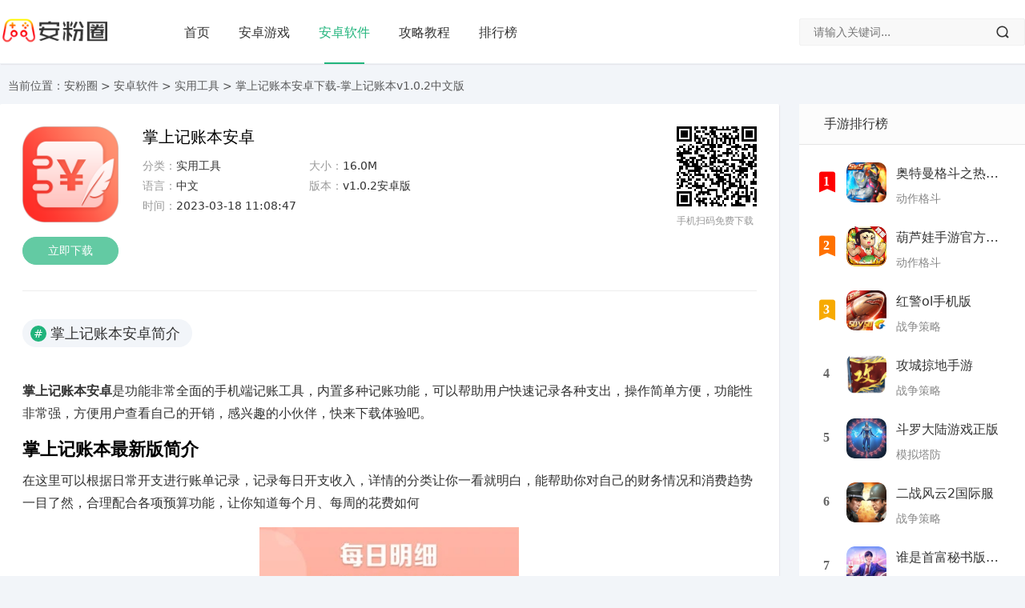

--- FILE ---
content_type: text/html
request_url: https://www.ianfen.com/down/59373.html
body_size: 5085
content:
<!DOCTYPE html>
<html lang="zh-CN">
<head>
<meta charset="UTF-8">
<meta name="applicable-device" content="pc,mobile">
<meta http-equiv="Cache-Control" content="no-transform" />
<meta http-equiv="Cache-Control" content="no-siteapp" />
<meta name="viewport" content="width=device-width, initial-scale=1.0, minimum-scale=1.0, maximum-scale=1.0, user-scalable=no">
<meta name="renderer" content="webkit">
<meta name="force-rendering" content="webkit">
<meta http-equiv="X-UA-Compatible" content="IE=edge,Chrome=1">
<title>掌上记账本安卓下载-掌上记账本v1.0.2中文版-安粉圈</title>
<meta name="keywords" content="掌上记账本安卓下载,掌上记账本,记账app" />
<meta name="description" content="掌上记账本安卓是功能非常全面的手机端记账工具，内置多种记账功能，可以帮助用户快速记录各种支出，操作简单方便，功能性非常强，方便用户查看自己的开销，感兴趣的小伙伴，" />
<link rel="canonical" href="http://www.ianfen.com/down/59373.html"/>
<link href="/css/font.css" rel="stylesheet">
<link href="/css/style.css" rel="stylesheet">
<script src="/css/jquery.min.js"></script>

</head>
<body>
<header id="header" class="header header-fixed sb">
  <div class="h-wrap container clearfix">
    <div class="logo-area fl"> <a href="/" title="安粉圈 - 免费安卓应用下载-安卓游戏下载站"> <img class="img" src="/images/logo.png" alt="安粉圈 - 免费安卓应用下载-安卓游戏下载站" /> </a> </div>
    <div class="m-nav-btn"><i class="iconfont icon-menu"></i></div>
    <nav class="responsive-nav">
      <div class="pc-nav m-nav fl" data-type="article"  data-infoid="9">
        <ul class="nav-ul">
          <li><a href="/"  >首页</a></li>
          
         
      <li ><a href="/game/">安卓游戏</a></li>
      <li><a href='/soft/' class='active'>安卓软件</a></li>
      <li ><a href="/article/">攻略教程</a></li>
      
      <li ><a href="/top.html">排行榜</a></li>
      
             
        </ul>
      </div>
    </nav>
    <span id="search-button" class="search-button hidden fr"><i class="iconfont icon-search"></i></span>
    <div id="search-area" class="container br">
      <form  class="searchform clearfix" name="formsearch" action="/plus/search.php">
        <input type="hidden" name="typeid" value="1,13" />
        <input class="s-input br fl" type="text" name="q" placeholder="请输入关键词...">
        <button class="s-button fr br iconfont icon-search" type="submit" id="submit"></button>
      </form>
    </div>
  </div>
</header>
<nav class="breadcrumb container ellipsis">当前位置：<a href='http://www.ianfen.com/'>安粉圈</a> > <a href='/soft/'>安卓软件</a> > <a href='/soft/sygj/'>实用工具</a> > 掌上记账本安卓下载-掌上记账本v1.0.2中文版   </nav>
<div id="content" class="content container clearfix">
  <div id="mainbox" class="article-box fl mb">
    <article class="app-main sb br">
      <div class="head-info mb clearfix">
        <figure class="figure fl"> <img class="img-cover br" src="/uploads/2211/2021221056105299.png" alt="掌上记账本安卓"> <a class='download brightness transition br' href='/android-59373-down.html' rel='nofollow' target='_blank'>立即下载</a>
        </figure>
		
		
        <div class="main fl">
          <h1 class="title ellipsis">掌上记账本安卓</h1>
          <p class="tag"></p>
          <ul class="clearfix">
            <li class="ellipsis fl">分类：<span>实用工具</span></li>
            <li class="ellipsis fl">大小：<span>16.0M</span></li>
            <li class="ellipsis fl">语言：<span>中文</span></li>
           
            <li class="ellipsis fl">版本：<span>v1.0.2安卓版</span></li>

            <li class="ellipsis fl">时间：<span>2023-03-18 11:08:47</span></li>
          </ul>
        </div>
        <div class="hidden-sm-md-lg qr fr">
          <div id="qrcode"></div>
          <p class="p">手机扫码免费下载</p>
        </div>
      </div>
      <script src="/css/jquery.qrcode.min.js"></script> 
      <script>
    $('#qrcode').qrcode({
        render: "canvas", //也可以替换为table
        width: 100,
        height: 100,
        text: "http://www.ianfen.com/down/59373.html"
    });
      </script> 

      
      <div class="app-content">
      
        <div>
          <p class="title-css"><span class="i">#</span>掌上记账本安卓简介</p>
        </div>
        <p><p><strong>掌上记账本安卓</strong>是功能非常全面的手机端记账工具，内置多种记账功能，可以帮助用户快速记录各种支出，操作简单方便，功能性非常强，方便用户查看自己的开销，感兴趣的小伙伴，快来下载体验吧。</p><h3>掌上记账本最新版简介</h3><p>在这里可以根据日常开支进行账单记录，记录每日开支收入，详情的分类让你一看就明白，能帮助你对自己的财务情况和消费趋势一目了然，合理配合各项预算功能，让你知道每个月、每周的花费如何</p><p ><img alt="掌上记账本安卓" src="/uploads/2211/2021020210561508421.jpg" width="324" height="576" title="掌上记账本安卓"                         </p>
		 <p class="tag-wrap mt mb"><a class="tag" href="/k/1654.html" target="_blank" title="记账app">记账app</a>，</p>
      </div>
    </article>
    <div class="prev-next sb br mb clearfix">
      <p class="post-prev fl ellipsis"> <strong>上一篇：<a href='/down/59357.html'>录音助理app</a> </strong> </p>
      <p class="post-next fr ellipsis"> <strong>下一篇：<a href='/down/59374.html'>好易听app</a> </strong> </p>
    </div>
    <div class="related-item sb br mb">
      <p class="c-title"><span class="name">猜你喜欢</span></p>
      <ul class="ul clearfix">
	  
	  <li class="item fl"> <a class="thumbnail" href="/down/119527.html" title="360免费WiFi手机版"> <img class="img-cover br" src="/uploads/2412/2022112116536654.png" alt="360免费WiFi手机版"> </a>
          <p class="title ellipsis"><a href="/down/119527.html" >360免费WiFi手机版</a></p>
          <a rel="nofollow" class="download br" href="/down/119527.html">下载</a> </li>
<li class="item fl"> <a class="thumbnail" href="/down/119519.html" title="隐私照片APP"> <img class="img-cover br" src="/uploads/2412/20221025095015021.png" alt="隐私照片APP"> </a>
          <p class="title ellipsis"><a href="/down/119519.html" >隐私照片APP</a></p>
          <a rel="nofollow" class="download br" href="/down/119519.html">下载</a> </li>
<li class="item fl"> <a class="thumbnail" href="/down/119518.html" title="魔漫相机"> <img class="img-cover br" src="/uploads/2412/20221025091814260.jpg" alt="魔漫相机"> </a>
          <p class="title ellipsis"><a href="/down/119518.html" >魔漫相机</a></p>
          <a rel="nofollow" class="download br" href="/down/119518.html">下载</a> </li>
<li class="item fl"> <a class="thumbnail" href="/down/119510.html" title="GIF豆豆(GIF动图制作器)"> <img class="img-cover br" src="/uploads/2412/20220903022642286.png" alt="GIF豆豆(GIF动图制作器)"> </a>
          <p class="title ellipsis"><a href="/down/119510.html" >GIF豆豆(GIF动图制作器)</a></p>
          <a rel="nofollow" class="download br" href="/down/119510.html">下载</a> </li>
<li class="item fl"> <a class="thumbnail" href="/down/119403.html" title="P123相机APP"> <img class="img-cover br" src="/uploads/2412/2022040211154591.png" alt="P123相机APP"> </a>
          <p class="title ellipsis"><a href="/down/119403.html" >P123相机APP</a></p>
          <a rel="nofollow" class="download br" href="/down/119403.html">下载</a> </li>
<li class="item fl"> <a class="thumbnail" href="/down/119395.html" title="刷圈兔APP(微商图片美化)"> <img class="img-cover br" src="/uploads/2412/20210920030409773.png" alt="刷圈兔APP(微商图片美化)"> </a>
          <p class="title ellipsis"><a href="/down/119395.html" >刷圈兔APP(微商图片美化)</a></p>
          <a rel="nofollow" class="download br" href="/down/119395.html">下载</a> </li>
<li class="item fl"> <a class="thumbnail" href="/down/119260.html" title="水星WiFi APP"> <img class="img-cover br" src="/uploads/2412/202204111728526.jpg" alt="水星WiFi APP"> </a>
          <p class="title ellipsis"><a href="/down/119260.html" >水星WiFi APP</a></p>
          <a rel="nofollow" class="download br" href="/down/119260.html">下载</a> </li>
<li class="item fl"> <a class="thumbnail" href="/down/119215.html" title="美颜相机APP"> <img class="img-cover br" src="/uploads/2412/2022102914071481.png" alt="美颜相机APP"> </a>
          <p class="title ellipsis"><a href="/down/119215.html" >美颜相机APP</a></p>
          <a rel="nofollow" class="download br" href="/down/119215.html">下载</a> </li>

      </ul>
    </div>
	    <!--热门攻略-->
    <div class="related-art sb br mb">
      <p class="c-title"><span class="name">热门攻略</span></p>
      <ul class="ul clearfix">
	  <li class="related fl"> <a href="/article/100788.html" title="仙剑4全角色终极装备详解及注灵策略指南"> <span class="title ellipsis"><i class="iconfont icon-dot"></i>仙剑4全角色终极装备详解及注灵策略指南</span> </a> </li>
<li class="related fl"> <a href="/article/8661.html" title="真三国无双7 with 猛将传 张春华短裙镂空透视装"> <span class="title ellipsis"><i class="iconfont icon-dot"></i>真三国无双7 with 猛将传 张春华短裙镂空透视装</span> </a> </li>
<li class="related fl"> <a href="/article/83569.html" title="王者荣耀多久出的"> <span class="title ellipsis"><i class="iconfont icon-dot"></i>王者荣耀多久出的</span> </a> </li>
<li class="related fl"> <a href="/article/1737.html" title="王者荣耀如何获得皮肤碎片-王者荣耀怎么获得皮"> <span class="title ellipsis"><i class="iconfont icon-dot"></i>王者荣耀如何获得皮肤碎片-王者荣耀怎么获得皮</span> </a> </li>
<li class="related fl"> <a href="/article/52648.html" title="王者荣耀S25赛季皮肤及奖励一览"> <span class="title ellipsis"><i class="iconfont icon-dot"></i>王者荣耀S25赛季皮肤及奖励一览</span> </a> </li>
<li class="related fl"> <a href="/article/62434.html" title="LOL开挂被机器码封禁完美解决方法,U盘改MAC过机器"> <span class="title ellipsis"><i class="iconfont icon-dot"></i>LOL开挂被机器码封禁完美解决方法,U盘改MAC过机器</span> </a> </li>
<li class="related fl"> <a href="/article/60169.html" title="《可口的披萨美味的披萨》素食版东北乱炖怎么"> <span class="title ellipsis"><i class="iconfont icon-dot"></i>《可口的披萨美味的披萨》素食版东北乱炖怎么</span> </a> </li>
<li class="related fl"> <a href="/article/1732.html" title="dnf暗帝100级加点推荐-dnf暗帝100级怎么加点"> <span class="title ellipsis"><i class="iconfont icon-dot"></i>dnf暗帝100级加点推荐-dnf暗帝100级怎么加点</span> </a> </li>
<li class="related fl"> <a href="/article/99030.html" title="诛仙3魔天音元神技能加点详解：天音职业进阶攻"> <span class="title ellipsis"><i class="iconfont icon-dot"></i>诛仙3魔天音元神技能加点详解：天音职业进阶攻</span> </a> </li>
<li class="related fl"> <a href="/article/59981.html" title="微博绿洲小森林入口在哪里 进入绿洲小森林具体"> <span class="title ellipsis"><i class="iconfont icon-dot"></i>微博绿洲小森林入口在哪里 进入绿洲小森林具体</span> </a> </li>


      </ul>
    </div>
   
     

  </div>
    <aside id="sidebar" class="hidden-sm-md-lg fr">
    <div class="theiaStickySidebar">

      <section id="top10" class="widget widget_top10 sb br mb">
          <ul class="widget-content top10">
            <div class="table_card">
              <ul class="tab">
               <li>手游排行榜</li>
              </ul>
              <div class="tabCon">
                <ul class="list on">
                <li class="item">
                    <div class="clearfix"><span class="fl iconfont icon-top10 list list-1"><small>1</small></span><a class="thumbnail fl" href="/down/43577.html" title="奥特曼格斗之热血英雄5"> <img class="img img-cover br"  src="/uploads/2212/202231014192377.png" alt="奥特曼格斗之热血英雄5"> </a>
                      <div class="fr-wrap">
                        <div class="title-wrap">
                          <p class="title ellipsis"> <a href="/down/43577.html" title="奥特曼格斗之热血英雄5">奥特曼格斗之热血英雄5</a> </p>
                          <p class="intro br clearfix ellipsis"> 动作格斗 </p>
                        </div>
                      </div>
                    </div>
                  </li>
<li class="item">
                    <div class="clearfix"><span class="fl iconfont icon-top10 list list-2"><small>2</small></span><a class="thumbnail fl" href="/down/77284.html" title="葫芦娃手游官方最新版"> <img class="img img-cover br"  src="/uploads/2308/201882126253073.png" alt="葫芦娃手游官方最新版"> </a>
                      <div class="fr-wrap">
                        <div class="title-wrap">
                          <p class="title ellipsis"> <a href="/down/77284.html" title="葫芦娃手游官方最新版">葫芦娃手游官方最新版</a> </p>
                          <p class="intro br clearfix ellipsis"> 动作格斗 </p>
                        </div>
                      </div>
                    </div>
                  </li>
<li class="item">
                    <div class="clearfix"><span class="fl iconfont icon-top10 list list-3"><small>3</small></span><a class="thumbnail fl" href="/down/786.html" title="红警ol手机版"> <img class="img img-cover br"  src="/uploads/2210/2018929164850453.png" alt="红警ol手机版"> </a>
                      <div class="fr-wrap">
                        <div class="title-wrap">
                          <p class="title ellipsis"> <a href="/down/786.html" title="红警ol手机版">红警ol手机版</a> </p>
                          <p class="intro br clearfix ellipsis"> 战争策略 </p>
                        </div>
                      </div>
                    </div>
                  </li>
<li class="item">
                    <div class="clearfix"><span class="fl iconfont icon-top10 list list-4"><small>4</small></span><a class="thumbnail fl" href="/down/933.html" title="攻城掠地手游"> <img class="img img-cover br"  src="/uploads/2210/20186618302155.jpg" alt="攻城掠地手游"> </a>
                      <div class="fr-wrap">
                        <div class="title-wrap">
                          <p class="title ellipsis"> <a href="/down/933.html" title="攻城掠地手游">攻城掠地手游</a> </p>
                          <p class="intro br clearfix ellipsis"> 战争策略 </p>
                        </div>
                      </div>
                    </div>
                  </li>
<li class="item">
                    <div class="clearfix"><span class="fl iconfont icon-top10 list list-5"><small>5</small></span><a class="thumbnail fl" href="/down/77162.html" title="斗罗大陆游戏正版"> <img class="img img-cover br"  src="/uploads/2308/20181123107388494.png" alt="斗罗大陆游戏正版"> </a>
                      <div class="fr-wrap">
                        <div class="title-wrap">
                          <p class="title ellipsis"> <a href="/down/77162.html" title="斗罗大陆游戏正版">斗罗大陆游戏正版</a> </p>
                          <p class="intro br clearfix ellipsis"> 模拟塔防 </p>
                        </div>
                      </div>
                    </div>
                  </li>
<li class="item">
                    <div class="clearfix"><span class="fl iconfont icon-top10 list list-6"><small>6</small></span><a class="thumbnail fl" href="/down/1705.html" title="二战风云2国际服"> <img class="img img-cover br"  src="/uploads/2212/20187181147527416.png" alt="二战风云2国际服"> </a>
                      <div class="fr-wrap">
                        <div class="title-wrap">
                          <p class="title ellipsis"> <a href="/down/1705.html" title="二战风云2国际服">二战风云2国际服</a> </p>
                          <p class="intro br clearfix ellipsis"> 战争策略 </p>
                        </div>
                      </div>
                    </div>
                  </li>
<li class="item">
                    <div class="clearfix"><span class="fl iconfont icon-top10 list list-7"><small>7</small></span><a class="thumbnail fl" href="/down/47786.html" title="谁是首富秘书版游戏"> <img class="img img-cover br"  src="/uploads/2212/2021321358355678.png" alt="谁是首富秘书版游戏"> </a>
                      <div class="fr-wrap">
                        <div class="title-wrap">
                          <p class="title ellipsis"> <a href="/down/47786.html" title="谁是首富秘书版游戏">谁是首富秘书版游戏</a> </p>
                          <p class="intro br clearfix ellipsis"> 模拟塔防 </p>
                        </div>
                      </div>
                    </div>
                  </li>
<li class="item">
                    <div class="clearfix"><span class="fl iconfont icon-top10 list list-8"><small>8</small></span><a class="thumbnail fl" href="/down/77177.html" title="火柴人联盟2官方版"> <img class="img img-cover br"  src="/uploads/2308/2018671644576563.png" alt="火柴人联盟2官方版"> </a>
                      <div class="fr-wrap">
                        <div class="title-wrap">
                          <p class="title ellipsis"> <a href="/down/77177.html" title="火柴人联盟2官方版">火柴人联盟2官方版</a> </p>
                          <p class="intro br clearfix ellipsis"> 动作格斗 </p>
                        </div>
                      </div>
                    </div>
                  </li>


                </ul>
               
              </div>
            </div>
          </ul>
        </section>
      <section id="divTags" class="widget widget_tags sb br mb">
        <p class="c-title mb10"><span class="name">热门合集</span></p>
        <ul class="widget-content divTags">
           <li><a href="/k/15369.html" target="_blank">闪电下载</a></li> 
           <li><a href="/k/15996.html" target="_blank">流量监控</a></li> 
           <li><a href="/k/13524.html" target="_blank">性别变换app</a></li> 
           <li><a href="/k/4007.html" target="_blank">好游快爆</a></li> 
           <li><a href="/k/11220.html" target="_blank">葫芦岛app</a></li> 
           <li><a href="/k/14211.html" target="_blank">小说阅读器</a></li> 
           <li><a href="/k/4610.html" target="_blank">收音机app</a></li> 
           <li><a href="/k/8015.html" target="_blank">阿拉伯语app</a></li> 
           <li><a href="/k/17349.html" target="_blank">养老平台app</a></li> 
           <li><a href="/k/15891.html" target="_blank">派对杀手</a></li> 
           <li><a href="/k/344.html" target="_blank">旅游app</a></li> 
        </ul>
      </section>
    </div>
  </aside>
</div>
<footer class="footer">
  <div class="main container">
    <div class="f-about">
      <p>本站所有软件来自互联网，版权归原著所有。如有侵权，敬请来信告知（anfenquan@foxmail.com），我们将及时撤销。</p>
	  <p>Copyright &copy; 2023 安粉圈（ianfen.com）版权所有</p>
      <p><a rel="nofollow" href="https://beian.miit.gov.cn/" target="_blank">鲁ICP备2021036035号-3</a> <a href="/sitemap.html" target="_blank">XML地图</a></p>
    </div>
  </div>
  <div id="toolbar" class="toolbar ">
    <div id="totop" class="btn hidden br transition"><i class="iconfont icon-totop"></i></div>
  </div>
</footer>
<div id="mask-hidden" class="mask-hidden transition"></div>
<script src="/css/common.js"></script> 
<script src="/css/headroom.min.js"></script> 
<script type="text/javascript">
	$(document).ready(function(e) {
		$(".table_card .tab li").click(function() {
			$(".table_card .tab li").eq($(this).index()).addClass("active").siblings().removeClass("active");
			$(".table_card .tabCon ul").hide().eq($(this).index()).show();
		})
	});
</script> 
<div style="display:none"><script type=text/javascript src="http://www.ianfen.com/images/tj.js"></script></div>
<div style="display:none;"><script src="/plus/count.php?view=yes&aid=59373" type='text/javascript' language="javascript"></script></div>
</body>
</html>

--- FILE ---
content_type: text/css
request_url: https://www.ianfen.com/css/style.css
body_size: 12073
content:
@charset "utf-8";
html {
	font-size: 100%;
	overflow-y: scroll;
	-webkit-text-size-adjust: 100%;
	-ms-text-size-adjust: 100%;
	text-rendering: optimizelegibility
}
*, :after, :before {
	-webkit-box-sizing: border-box;
	-moz-box-sizing: border-box;
	box-sizing: border-box
}
article, aside, blockquote, body, button, code, dd, details, dl, dt, fieldset, figcaption, figure, footer, form, h1, h2, h3, h4, h5, h6, header, hr, html, input, legend, li, menu, nav, ol, p, pre, section, td, textarea, th, ul {
	margin: 0;
	padding: 0
}
article, aside, details, figcaption, figure, footer, header, menu, nav, section {
	display: block
}
audio, canvas, video {
	display: inline-block
}
body, button, input, select, textarea {
	font: 400 14px/1.8 PingFang SC, Lantinghei SC, Microsoft Yahei, Hiragino Sans GB, Microsoft Sans Serif, WenQuanYi Micro Hei, sans
}
button::-moz-focus-inner, input::-moz-focus-inner {
padding:0;
border:0
}
table {
	border-collapse: collapse;
	border-spacing: 0
}
fieldset, img {
	border: 0
}
li, ul {
	list-style: none
}
.art-content li, .art-content ul {
	list-style: inherit
}
a {
	text-decoration: none
}
a:hover {
	text-decoration: none
}
small {
	font-size: .9em
}
input, textarea, button {
	outline: 0
}
h1, h2, h3, h4, h5, h6 {
	font-family: PingFang SC, Verdana, Helvetica Neue, Microsoft Yahei, Hiragino Sans GB, Microsoft Sans Serif, WenQuanYi Micro Hei, sans-serif;
	font-size: 100%;
	font-weight: 600;
	color: #000;
	line-height: 1.35
}
code, pre, pre tt {
	font-family: Courier, 'Courier New', monospace
}
pre {
	background: #f8f8f8;
	border: 1px solid #ddd;
	padding: 1em 1.5em;
	display: block;
	-webkit-overflow-scrolling: touch
}
hr {
	border: none;
	border-bottom: 1px solid #cfcfcf;
	margin-bottom: .8em;
	height: 10px
}
.textwrap, .textwrap td, .textwrap th {
	word-wrap: break-word;
	word-break: break-all
}
.textwrap-table {
	table-layout: fixed
}
.serif {
	font-family: Palatino, Optima, Georgia, serif
}
img {
	max-width: 100%
}
/*移除ios默认样式*/
input, textarea, button {
	outline-style: none;
	-webkit-appearance: none;
}
/*==========global color=========*/
html {
	color: #333;
	background: #f2f5f9
}
a {
	color: #333
}
a:hover {
	color: #21b47c
}
::selection {
	background: #21b47c;
	color: #fff
}
::-moz-selection {
background:#21b47c;
color:#fff
}
/*==========public class=========*/
.clearfix:after {
	content: ".";
	display: block;
	height: 0;
	clear: both;
	visibility: hidden
}
.clear {
	clear: both
}
.fl {
	float: left
}
.fr {
	float: right
}
.bn {
	border: none!important
}
.pd {
	padding: 1.5em
}
.mb {
	margin-bottom: 25px
}
.mb10 {
	margin-bottom: 10px
}
.mt {
	margin-top: 25px
}
.mr {
	margin-right: 25px
}
.br {
	-moz-border-radius: 2px;
	-webkit-border-radius: 2px;
	border-radius: 2px
}
.sb {
	box-shadow: 1px 1px 1px #e6e6eb;
	border-bottom: 1px solid #eef1f5;
	background: #fff
}
.nav-sb {
	box-shadow: 0 1px 2px 0 rgba(0,0,0,.1);
	background: #fff
}
.container {
	max-width: 1280px;
	margin: 0 auto
}
.transition {
	-webkit-transition: all ease .4s;
	-moz-transition: all ease .4s;
	-ms-transition: all ease .4s;
	-o-transition: all ease .4s;
	transition: all ease .4s
}
.img-cover {
	object-fit: cover
}
/*=====渐变扫光=====*/
.gradient {
	background-image: -webkit-linear-gradient(-30deg, #539FF1, #f00 30%, #002DBF 70%, #539FF1);
	-webkit-text-fill-color: transparent;
	-webkit-background-clip: text;
	-webkit-background-size: 200% 100%;
	-webkit-animation: text-background-animation 2s infinite linear;
}
@-webkit-keyframes text-background-animation {
0% {
background-position:20% 0
}
100% {
background-position:-120% 0
}
}
@keyframes text-background-animation {
0% {
background-position:20% 0
}
100% {
background-position:-120% 0
}
}
/*单行文本溢出省略*/
.ellipsis {
	overflow: hidden;
	text-overflow: ellipsis;
	white-space: nowrap
}
/*两行文本溢出省略*/
.multi-ellipsis {
	position: relative;
	line-height: 1.6em!important;
	height: 3.2em!important;
	overflow: hidden
}
.multi-ellipsis:after {
	content: "";
	font-weight: 700;
	position: absolute;
	bottom: 0;
	right: 0;
	padding-left: 20px;
	background: -webkit-linear-gradient(left, transparent, #fff 62%);
	background: -o-linear-gradient(right, transparent, #fff 62%);
	background: -moz-linear-gradient(right, transparent, #fff 62%);
	background: linear-gradient(to right, transparent, #fff 62%)
}
/*hover时提升按钮颜色明度*/
.brightness:hover {
	-webkit-filter: brightness(1.2);
	filter: brightness(1.2);
	-webkit-transition: all ease .4s;
	-moz-transition: all ease .4s;
	-ms-transition: all ease .4s;
	-o-transition: all ease .4s;
	transition: all ease .4s
}
/*修改不同视口下公共类属性的值*/
@media screen and (max-width:1200px) {
.mb {
	margin-bottom: 10px
}
.m-multi-ellipsis {
	position: relative;
	line-height: 1.4em!important;
	height: 2.8em!important;
	overflow: hidden
}
.m-multi-ellipsis:after {
	content: "";
	font-weight: 700;
	position: absolute;
	bottom: 0;
	right: 0;
	padding-left: 20px;
	background: -webkit-linear-gradient(left, transparent, #fff 62%);
	background: -o-linear-gradient(right, transparent, #fff 62%);
	background: -moz-linear-gradient(right, transparent, #fff 62%);
	background: linear-gradient(to right, transparent, #fff 62%)
}
}
/*不同视口下对html的显隐*/
.hidden {
	display: none
}
@media screen and (max-width:1200px) {
.hidden-sm-md-lg {
	display: none!important
}
}
@media screen and (max-width:768px) {
.hidden-sm {
	display: none!important
}
}
@media screen and (min-width:769px) and (max-width:992px) {
.hidden-md {
	display: none!important
}
}
@media screen and (min-width:993px) and (max-width:1200px) {
.hidden-lg {
	display: none!important
}
}
@media screen and (min-width:1201px) {
.hidden-xl {
	display: none!important
}
}
/*========标题栏组件样式========*/
.flink, .full-post, .related-art, .widget, #left_1, #left_2, #left_3, #middle_1, #middle_2, #full-post, .related-item, .comment-list, .comment-submit {
	padding: 1.5em
}
.c-title {
	font-size: 18px;
	padding-bottom: .5em;
	margin-top: -.5em;
	position: relative;
	padding-left: 16px;
}
.c-title:after {
	content: "#";
	color: #21b47c;
	opacity: .7;
	left: 0;
	width: 5px;
	height: 20px;
	top: 0;
	position: absolute;
	-webkit-transition: .5s;
	-moz-transition: .5s;
	-ms-transition: .5s;
	-o-transition: .5s;
	transition: .5s
}
/*========图片缩放效果========*/
#left_2 .thumbnail img, #aside_hot_comment .list img, #full-post .thumbnail img, .article-list img {
	-webkit-transition: all 0.5s ease-out 0s;
	-moz-transition: all 0.5s ease-out 0s;
	-ms-transition: all 0.5s ease-out 0s;
	-o-transition: all 0.5s ease-out 0s;
	transition: all 0.5s ease-out 0s;
}
#left_2 .thumbnail:hover img, #aside_hot_comment .list:hover img, #full-post .thumbnail:hover img, .article-list:hover img {
	-webkit-transform: rotate(3deg) scale(1.2);
	-moz-transform: rotate(3deg) scale(1.2);
	-ms-transform: rotate(3deg) scale(1.2);
	-o-transform: rotate(3deg) scale(1.2);
	transform: rotate(3deg) scale(1.2);
}
/*========animated========*/
.animated {
	-webkit-animation-duration: .5s;
	-moz-animation-duration: .5s;
	-o-animation-duration: .5s;
	animation-duration: .5s;
	-webkit-animation-fill-mode: both;
	-moz-animation-fill-mode: both;
	-o-animation-fill-mode: both;
	animation-fill-mode: both
}
@-webkit-keyframes slideDown {
0% {
-webkit-transform:translateY(-80px)
}
100% {
-webkit-transform:translateY(0)
}
}
@-moz-keyframes slideDown {
0% {
-moz-transform:translateY(-80px)
}
100% {
-moz-transform:translateY(0)
}
}
@-o-keyframes slideDown {
0% {
-o-transform:translateY(-80px)
}
100% {
-o-transform:translateY(0)
}
}
@keyframes slideDown {
0% {
transform:translateY(-80px)
}
100% {
transform:translateY(0)
}
}
.animated.slideDown {
	-webkit-animation-name: slideDown;
	-moz-animation-name: slideDown;
	-o-animation-name: slideDown;
	animation-name: slideDown
}
@-webkit-keyframes slideUp {
0% {
-webkit-transform:translateY(0)
}
100% {
-webkit-transform:translateY(-80px)
}
}
@-moz-keyframes slideUp {
0% {
-moz-transform:translateY(0)
}
100% {
-moz-transform:translateY(-80px)
}
}
@-o-keyframes slideUp {
0% {
-o-transform:translateY(0)
}
100% {
-o-transform:translateY(-80px)
}
}
@keyframes slideUp {
0% {
transform:translateY(0)
}
100% {
transform:translateY(-80px)
}
}
.animated.slideUp {
	-webkit-animation-name: slideUp;
	-moz-animation-name: slideUp;
	-o-animation-name: slideUp;
	animation-name: slideUp
}
/*========header========*/
.header-fixed {
	position: fixed;
	z-index: 10;
	right: 0;
	left: 0;
	top: 0;
}
.header {
	height: 80px;
	font-size: 100%;
	width: 100%;
	z-index: 9;
}
.h-wrap {
	height: 80px;
	position: relative
}
.header-top {
	height: 34px;
	line-height: 34px;
	overflow: hidden;
	color: #eee;
	background-color: #333
}
.header-top a {
	color: #fff;
	display: inline-block;
	padding: 0 0.5em;
}
.header-top .iconfont {
}
.header-top a:hover {
	color: #fff;
	background-color: #21b47c
}
.header-top .line {
	width: 1px;
	height: 10px;
	background-color: #ccc;
	display: inline-block;
	padding: 0;
}
.header-top .collect, .header-top .text {
	margin-left: 1.5em
}
.logo-area {
	padding-top: 18px;
	padding-right: 40px
}
.logo-area .img {
	width: 80%
}
.pc-nav {
	max-width: 80%;
	height: 80px;
}
.pc-nav li {
	float: left
}
.pc-nav li a {
	height: 80px;
	line-height: 80px;
	padding: 0 20px;
	font-size: 16px;
	display: block
}
.pc-nav li a:after {
	content: "\e8a8";
	font-family: iconfont!important;
	font-size: 16px;
	font-style: normal;
	-webkit-font-smoothing: antialiased;
	-moz-osx-font-smoothing: grayscale
}
.pc-nav .sub-nav a:after {
	content: "\e8a9";
	font-family: iconfont!important;
	font-size: 16px;
	font-style: normal;
	-webkit-font-smoothing: antialiased;
	-moz-osx-font-smoothing: grayscale
}
.pc-nav .sub-nav a:hover {
	color: #21b47c
}
.pc-nav li a {
	position: relative;
}
.pc-nav li a::before, .pc-nav .active::before {
	content: "";
	position: absolute;
	left: 50%;
	bottom: 0;
	width: 20%;
	height: 2px;
	opacity: 0;
	background-color: #21b47c;
	transform: translate(-50%, 0);
	transition: all 0.3s ease-in-out;
}
.pc-nav li ul li a::before, .pc-nav li ul li a.active::before {
	height: 0;
}
.pc-nav li a:hover::before, .pc-nav .active::before {
	width: 50%;
	opacity: 1;
}
.pc-nav .dropdown-nav .active::before {
	background-color: #fff;
}
.pc-nav li a:only-child::after {
	content: ""
}
.pc-nav .li-cate {
	position: relative
}
.pc-nav .active {
	color: #21b47c;
}
.dropdown-toggle:active, .open .dropdown-toggle {
	outline: 0
}
.dropdown-nav {
	position: absolute;
	top: 44px;
	left: 0;
	z-index: 1000;
	display: none;
	float: left;
	margin: 0;
	padding: 0;
	background-color: #323841;
	list-style: none
}
.dropdown-nav .active a, .dropdown-nav .active a:hover, .dropdown-nav li a:hover {
	background-color: #21b47c;
	color: #fff
}
.pc-nav {
	font-size: 14px;
	margin-right: 10px
}
.pc-nav li {
	position: relative;
	list-style: none;
	display: block;
	float: left
}
.pc-nav li a {
	text-transform: none;
	line-height: 80px;
	height: 80px;
	padding: 0 18px;
	display: block
}
.pc-nav li a i.fa {
	padding-right: 3px;
	position: relative;
	top: 0
}
.pc-nav li .sub-nav {
	text-align: left;
	position: absolute;
	top: 78px;
	left: -17px;
	display: none;
	background: #fff;
	border: 1px solid #eaeeef;
}
.pc-nav li .sub-nav li {
	float: none;
	height: 40px;
	min-height: 40px
}
.pc-nav li .sub-nav li a {
	line-height: 40px;
	height: 40px;
	padding: 0 35px;
	color: #1a1a1a;
	white-space: nowrap;
	min-width: 110px
}
.pc-nav li .sub-nav li a i.iconfont {
	padding-right: 3px
}
.pc-nav li .sub-nav li a:hover {
	background: 0 0
}
.pc-nav .active a, .pc-nav .active a:focus {
	color: #fff
}
.pc-nav li>ul>li a.current-menu-item {
	background: 0 0
}
.pc-nav li.current-menu-ancestor a, .pc-nav li.current-menu-item a, .pc-nav li.current-post-ancestor a, .pc-nav li:hover a {
	position: relative
}
.pc-nav li .icons {
	margin-right: 5px;
	font-size: 17px;
	top: 1px;
	position: relative
}
.pc-nav .nav-ul>li:hover>.sub-nav {
	display: block;
	padding: 15px 0
}
.nav-ul>li, .nav-ul>li>li {
	float: left
}
.pc-nav .nav-ul li ul li:hover>.sub-nav {
	display: block;
	padding: 15px 0
}
.pc-nav li ul li .sub-nav {
	top: -16px;
	left: 100%
}
.pc-nav li ul.sub-nav li>a.menu-th3:after {
	content: ".";
	display: inline-block;
	width: 0;
	height: 0;
	margin-left: 2px;
	vertical-align: middle;
	border-left: 4px solid;
	border-bottom: 4px solid transparent;
	border-top: 4px solid transparent;
	position: relative;
	left: 5px;
	overflow: hidden
}
.pc-nav .has-child>a:after {
	content: ".";
	display: inline-block;
	width: 0;
	height: 0;
	margin-left: 2px;
	vertical-align: middle;
	border-top: 4px solid;
	border-right: 4px solid transparent;
	border-left: 4px solid transparent;
	position: relative;
	left: 5px;
	overflow: hidden
}
.m-nav-btn, .nav-sousuo, span.toggle-btn {
	display: none
}
#search-area {
	position: absolute;
	bottom: 23px;
	right: 0;
	z-index: 2;
	width: 22%
}
.search-button {
	cursor: pointer;
	width: 60px;
	height: 66px;
	line-height: 66px;
	margin-right: -15px;
	text-align: center
}
.search-button i.iconfont {
	font-size: 24px
}
.searchform {
	width: 100%;
	position: relative
}
.s-input {
	width: 100%;
	text-indent: 1.2em;
	border: none;
	background: #f8f8f8;
	border: 1px solid #f1f1f1;
	font-weight: 400;
	height: 34px;
	line-height: 34px;
	color: #333
}
.s-button {
	position: absolute;
	right: 0;
	top: 0;
	z-index: 1;
	width: 20%;
	border-radius: 100px;
	border: none;
	cursor: pointer;
	height: 34px;
	line-height: 34px;
	color: #333;
	background: none;
}
.mask-hidden {
	position: fixed;
	z-index: 1;
	left: 0;
	right: 0;
	top: 0;
	bottom: 0;
	opacity: 0;
	background: #000;
	visibility: hidden
}
.mask-show {
	visibility: visible;
	opacity: .2
}
/*========content======*/
#index-content {
	padding-top: 105px;
}
/*========幻灯片======*/
/*Swiper 3.0.5 自定义css*/
.swiper-container {
	margin-bottom: 25px!important;
	width: 100%;
	height: 240px
}
.swiper-container img {
	width: 100%;
	height: 240px;
}
.swiper-slide {
	text-align: center;
	background: #fff
}
.swiper-button-next, .swiper-button-prev {
	background-image: none!important;
	opacity: .4;
	background-color: rgba(0,0,0,.4);
	position: absolute;
	z-index: 2;
	width: 50px!important;
	height: 60px!important;
	font-size: 35px;
	font-weight: 700;
	color: #fff;
	text-align: center;
	cursor: pointer;
	transition: .3s
}
.swiper-button-prev {
	left: 0px!important;
}
.swiper-button-next {
	right: 0px!important;
}
.swiper-container:hover .swiper-button-next, .swiper-container:hover .swiper-button-prev {
	opacity: 1
}
.swiper-slide .link {
	display: block
}
.swiper-slide .p {
	position: absolute;
	bottom: 2em;
	color: #fff;
	font-size: 20px;
	font-weight: 300;
	z-index: 2;
	text-align: center;
	width: 100%;
	padding: 0 1em
}
.swiper-pagination-bullet {
	width: 10px;
	height: 10px;
	border-radius: 10px;
	background-color: rgba(0,0,0,.2)!important;
	opacity: 1!important
}
.swiper-pagination-bullet-active {
	background-color: #21b47c!important;
	opacity: .8;
	width: 16px!important;
	border-radius: 30px!important;
}
.swiper-pagination {
	text-align: right
}
.swiper-pagination-bullet-active {
	width: 20px;
}
/*自定义lightgallery.min.css*/
.lg-outer .lg-thumb-outer, .lg-backdrop {
	background-color: rgba(0,0,0,.7)!important;
}
/*app截图轮播*/
/*.app-content .swiper-button-disabled{display:none;}*/
.app-content .swiper-container {
	width: 100%;
	height: 100%;
}
.app-content .swiper-container a:hover {
	border: none;
}
.app-content .swiper-container img {
	width: 100%;
	height: 100%;
}
.app-content .swiper-slide {
	display: block;
	text-align: center;
	font-size: 18px;
	background: #fff;
	display: -webkit-box;
	display: -ms-flexbox;
	display: -webkit-flex;
	display: flex;
	-webkit-box-pack: center;
	-ms-flex-pack: center;
	-webkit-justify-content: center;
	justify-content: center;
	-webkit-box-align: center;
	-ms-flex-align: center;
	-webkit-align-items: center;
	align-items: center;
}
/*========主内容区域======*/
.index-breadcrumb {
	height: 0;
}
.breadcrumb {
	padding: 95px 0 10px 10px;
	opacity: .8;
}
.breadcrumb i {
	padding: 0 5px;
}
#mainbox {
	width: 76%
}
#index-left {
	width: 22%;
}
#index-middle {
	width: 52%;
}
#index-right {
	width: 22%;
}
/*--APP列表[多页面共用]--*/
.app-list {
	width: 100%;
	padding: 1.5em;
	position: relative
}
.app-list:hover {
	background-color: #fcfcfc;
	-webkit-transition: all ease .4s;
	-moz-transition: all ease .4s;
	-ms-transition: all ease .4s;
	-o-transition: all ease .4s;
	transition: all ease .4s
}
.app-list .istop {
	color: #f33;
	padding: 0 3px;
	border: 1px solid #f33;
	border-radius: 2px;
	font-size: 14px;
	vertical-align: middle;
	display: inline-block;
	margin-right: 5px;
	font-weight: 200
}
.app-list .figure {
	width: 70px;
	height: 70px;
	overflow: hidden;
	margin-left: 10px;
}
.app-list .thumbnail {
	display: block;
	overflow: hidden
}
.app-list .figure img {
	height: 70px;
	width: 70px;
	border-radius: 15px;
}
.app-list .content {
	margin-left: 20px;
	color: #888;
	width: 76%;
}
.app-list .content .title {
	font-size: 16px;
	font-weight: 400
}
.app-list .content i.iconfont {
	padding-right: 5px;
}
.app-list .data, .app-list .data .icon {
	font-size: 12px;
	opacity: .8;
}
.app-list .intro {
	padding: .5em 0 0 0;
	line-height: 1.2em;
}
.app-list .author, .app-list .time, .app-list .view {
	padding-right: 1em
}
.app-list .tag {
	max-width: 22em
}
.app-list .tag a {
	color: #666;
	padding-right: 8px
}
.app-list .tag a:hover {
	color: #333;
	text-decoration: underline
}
.app-list .download {
	display: block;
	margin-top: 20px;
	margin-right: 10px;
	margin-right: 2;
	padding: 0.3em 1em;
	color: #21b47c;
	background-color: #fff;
	border: 1px solid #21b47c;
	text-align: center;
}
.app-list .download:hover {
	background-color: #21b47c;
	color: #fff;
	border: 1px solid #21b47c;
}
/*--文章列表[多页面共用]--*/
.article-list {
	width: 100%;
	padding: 1.5em;
	position: relative
}
.article-list:hover {
	background-color: #fcfcfc;
	-webkit-transition: all ease .4s;
	-moz-transition: all ease .4s;
	-ms-transition: all ease .4s;
	-o-transition: all ease .4s;
	transition: all ease .4s
}
.article-list .istop {
	color: #f33;
	padding: 0 3px;
	border: 1px solid #f33;
	border-radius: 2px;
	font-size: 14px;
	vertical-align: middle;
	display: inline-block;
	margin-right: 5px;
	font-weight: 200
}
.article-list .figure {
	width: 210px;
	height: 130px;
	overflow: hidden
}
.article-list .thumbnail {
	display: block;
	overflow: hidden
}
.article-list .figure img {
	height: 130px;
	width: 210px;
}
.article-list .content {
	margin-left: 240px;
	color: #888
}
.article-list .content .title {
	font-size: 20px;
	font-weight: 400;
}
.article-list .content i.iconfont {
	padding-right: 5px;
}
.article-list .intro {
	padding: .5em 0 .2em 0;
	line-height: 1.6em;
}
.article-list .author, .article-list .time, .article-list .view {
	padding-right: 1em
}
.article-list .tag {
	max-width: 22em
}
.article-list .tag a {
	color: #666;
	padding-right: 8px
}
.article-list .tag a:hover {
	color: #333;
	text-decoration: underline
}
/*========侧边栏======*/
#sidebar {
	width: 22%
}
.aside_qr {
	display: block;
	margin: -1em;
}
.aside_qr img {
	width: 100%;
	display: block;
}
#divCatalog li {
	width: 50%;
	display: inline-block
}
#divCatalog li:nth-of-type(even) {
	text-align: right
}
#divCatalog li a {
	width: 96%;
	display: inline-block;
	text-align: center;
	border: 1px solid #ddd;
	border-radius: 3px;
	padding: .5em 0;
	margin-top: .5em
}
#divCatalog li a:hover {
	background-color: #21b47c;
	color: #fff;
	border: 1px solid #21b47c
}
#divPrevious li {
	list-style: circle;
	list-style-position: inside;
	border-bottom: 1px dashed #ddd;
	padding: .5em 0
}
#divPrevious li:last-child {
	border: none;
	padding-bottom: 0
}
#divPrevious li:first-child {
	padding-top: 0
}
#divTags li {
	display: inline-block
}
#divTags .tag-count {
	font-size: 12px;
	font-weight: 100
}
#divTags li a {
	display: inline-block;
	text-align: center;
	padding: .2em .6em;
	margin: .5em .2em 0 0;
	border-radius: 3px;
	opacity: 1;
}
ul.divTags {
	margin-top: -.5em;
}
#divTags li:nth-child(1) a {
	background-color: #d9f2fb;
	color: #1aa9fb;
}
#divTags li:nth-child(2) a {
	background-color: #d9fcda;
	color: #3ab14a;
}
#divTags li:nth-child(3) a {
	background-color: #fff3d0;
	color: #f67c23;
}
#divTags li:nth-child(4) a {
	background-color: #f8cbff;
	color: #a123db;
}
#divTags li:nth-child(5) a {
	background-color: #bbf1f2;
	color: #04839d;
}
#divTags li:nth-child(6) a {
	background-color: #ffdede;
	color: #e84f4f;
}
#divTags li:nth-child(7) a {
	background-color: #d9fcda;
	color: #3ab14a;
}
#divTags li:nth-child(8) a {
	background-color: #d9f2fb;
	color: #1aa9fb;
}
#divTags li:nth-child(9) a {
	background-color: #ffdede;
	color: #e84f4f;
}
#divTags li:nth-child(10) a {
	background-color: #f8cbff;
	color: #a123db;
}
#divTags li:nth-child(11) a {
	background-color: #fff3d0;
	color: #f67c23;
}
#divTags li:nth-child(12) a {
	background-color: #bbf1f2;
	color: #04839d;
}
#divTags li:nth-child(13) a {
	background-color: #bbf1f2;
	color: #04839d;
}
#divTags li:nth-child(14) a {
	background-color: #ffdede;
	color: #e84f4f;
}
#divTags li:nth-child(15) a {
	background-color: #d9fcda;
	color: #3ab14a;
}
#divTags li:nth-child(16) a {
	background-color: #d9f2fb;
	color: #1aa9fb;
}
#divTags li:nth-child(17) a {
	background-color: #f8cbff;
	color: #1aa9fb;
}
#divTags li:nth-child(18) a {
	background-color: #d9fcda;
	color: #3ab14a;
}
#divTags li:nth-child(19) a {
	background-color: #f8cbff;
	color: #a123db;
}
#divTags li:nth-child(20) a {
	background-color: #d9fcda;
	color: #3ab14a;
}
#divTags li:nth-child(21) a {
	background-color: #bbf1f2;
	color: #04839d;
}
#divTags li:nth-child(22) a {
	background-color: #d9fcda;
	color: #3ab14a;
}
#divTags li:nth-child(23) a {
	background-color: #f8cbff;
	color: #a123db;
}
#divTags li:nth-child(25) a {
	background-color: #ffdede;
	color: #e84f4f;
}
#divTags li:nth-child(26) a {
	background-color: #fff3d0;
	color: #f67c23;
}
#divTags li:nth-child(27) a {
	background-color: #d9fcda;
	color: #3ab14a;
}
#divTags li:nth-child(28) a {
	background-color: #d9fcda;
	color: #3ab14a;
}
#divTags li:nth-child(29) a {
	background-color: #d9fcda;
	color: #3ab14a;
}
#divTags li:nth-child(30) a {
	background-color: #f8cbff;
	color: #a123db;
}
#divTags li a:hover {
	opacity: .8!important;
	-webkit-transition: all ease .2s;
	-moz-transition: all ease .24s;
	-ms-transition: all ease .2s;
	-o-transition: all ease .2s;
	transition: all ease .2s
}
#divMisc li {
	display: inline-block;
	padding-right: 5%
}
#divAuthors li, #divFavorites li, #divLinkage li {
	display: inline-block;
	padding-right: 1em
}
#divArchives li, #divNavBar li, #divStatistics li {
	display: inline-block;
	width: 49.2%
}
#divContorPanel .cp-login a, #divContorPanel .cp-vrs a {
	width: 48.3%;
	display: inline-block;
	text-align: center;
	border: 1px solid #ddd;
	border-radius: 3px;
	padding: .5em 0;
	margin-top: .5em
}
#divContorPanel .cp-login a:hover, #divContorPanel .cp-vrs a:hover {
	background-color: #21b47c;
	color: #fff;
	border: 1px solid #21b47c
}
#tbCalendar {
	width: 100%
}
#tbCalendar a {
	width: 40px;
	height: 40px;
	color: #21b47c
}
#tbCalendar tbody a {
	display: inline-block;
	background-color: #21b47c;
	color: #fff;
	border-radius: 3px
}
#tbCalendar caption {
	height: 60px;
	line-height: 60px
}
#tbCalendar td, #tbCalendar th {
	width: 40px;
	height: 40px;
	line-height: 40px
}
#tbCalendar caption {
	font-size: 18px
}
#tbCalendar tbody {
	text-align: center
}
#divSearchPanel input[type=text] {
	width: 78%;
	border: none;
	background: 0 0;
	font-weight: 400;
	padding: .5em;
	color: #333;
	border: 1px solid #ddd;
	border-radius: 3px;
	border-top-right-radius: 0!important;
	border-bottom-right-radius: 0!important
}
#divSearchPanel input[type=submit] {
	width: 21.9%;
	border: none;
	cursor: pointer;
	padding: .5em;
	background-color: #21b47c;
	color: #fff;
	border: 1px solid #21b47c;
	border-radius: 3px;
	border-top-left-radius: 0!important;
	border-bottom-left-radius: 0!important;
	margin-left: -6px
}
/*--首页顶部吐血推荐--*/
#top_recommend {
	position: relative;
	padding: 0em 1.5em;
}
#top_recommend li {
	width: 9.09%;
	margin-right: 1%;
	border-radius: 0;
}
#top_recommend li:nth-child(10n) {
	margin-right: 0;
}
#top_recommend::after {
	content: "";
	position: absolute;
	top: 0;
	left: 10px;
	margin-left: -10px;
	width: 0;
	height: 0;
	border-top: 60px solid #f65220;
	border-right: 60px solid transparent;
}
#top_recommend .tips {
	position: absolute;
	top: 8px;
	left: 5px;
	z-index: 1;
	color: #fff;
	font-size: 14px;
	font-weight: bold;
	-webkit-transform: rotate(-45deg);
	-ms-transform: rotate(-45deg);
	-o-transform: rotate(-45deg);
	transform: rotate(-45deg);
}
/*--首页左侧[每日一荐]--*/
#left_1 {
	height: 240px;
}
#left_1 article {
	display: none;
	width: 100%;
}
#left_1 article:first-child {
	display: block;
}
#left_1 .img {
	width: 80px;
	height: 80px;
	margin: 0 auto;
	border-radius: 15px
}
#left_1 .wrap {
	padding-top: 0
}
#left_1 .title {
	font-size: 18px
}
#left_1 .category {
	color: #999;
}
#left_1 .title-wrap {
	margin-left: 100px
}
#left_1 .intro {
	margin-top: 15px;
	max-height: 64px;
	overflow: hidden;
	color: #888;
}
#left_1 .download {
	padding: 0.2em 2em;
	color: #fff;
	background-color: #21b47c;
	text-align: center
}
#left_1 .div {
	margin-top: 5px
}
/*--首页左侧[图文模块]--*/
#left_2 .more {
	position: absolute;
	right: 0;
	height: 35px;
	line-height: 35px;
	font-size: 14px;
	color: #888;
	font-weight: normal;
}
#left_2 .more:hover {
	color: inherit;
}
#left_2 .item .p-title {
	height: 40px;
	line-height: 40px;
	font-size: 14px;
	width: 100%;
	font-weight: 400;
	padding: 0 5px;
	color: #fff;
	position: relative;
}
#left_2 li i.iconfont {
	color: #666;
}
#left_2 .thumbnail {
	position: relative;
	color: #eee;
	display: block;
	overflow: hidden
}
#left_2 .thumbnail img {
	display: block;
	width: 100%;
	height: 130px
}
#left_2 .absolute {
	width: 100%;
	padding: 0 1em;
	position: absolute;
	bottom: 0;
	left: 0;
	z-index: 2
}
#left_2 .mask {
	width: 100%;
	height: 40px;
	line-height: 40px;
	position: absolute;
	bottom: 0;
	left: 0;
	z-index: 1;
	background: rgba(0,0,0,.8);
}
#left_2 .a {
	width: 100%;
}
/*--首页左侧[app列表]--*/
#left_3 .item {
	width: 100%;
	padding: 15px 0;
	border-bottom: 1px solid #f5f5f7;
}
#left_3 .thumbnail {
	height: 50px;
}
#left_3 .img {
	width: 50px;
	height: 50px;
	margin: 0 auto;
	border-radius: 10px
}
#left_3 .wrap {
	padding-top: 0
}
#left_3 .title {
	font-size: 16px;
	font-weight: normal;
}
#left_3 .title-wrap {
	margin-left: 65px
}
#left_3 .intro {
	margin-top: 5px;
	max-height: 64px;
	overflow: hidden;
	color: #888;
}
#left_3 .div {
	margin-top: 5px
}
#left_3 a.more {
	height: 42px;
	line-height: 60px;
	text-align: center;
	display: block;
	color: #888;
}
#left_3 a.more:hover {
	color: inherit;
}
/*--首页中栏[文章列表]--*/
#middle_2 .more {
	position: absolute;
	right: 0;
	height: 35px;
	line-height: 35px;
	font-size: 14px;
	color: #888;
	font-weight: normal;
}
#middle_2 .more:hover {
	color: inherit;
}
#middle_2 .c-title {
	margin-bottom: 3px;
}
#middle_2 .item i.iconfont {
	color: #666
}
#middle_2 .item:nth-child(odd) {
	margin-right: 0;
	float: right;
}
#middle_2 .item {
	width: 48%;
	margin-right: 2%;
}
#middle_2 .top {
	width: 100%;
	margin-right: 0;
	margin-bottom: 11px;
}
#middle_2 .item .top-title {
	width: 100%;
	font-size: 20px;
	font-weight: 500;
	text-align: center;
}
#middle_2 .item .intro {
	opacity: .6;
}
#middle_2 .item .intro i {
	font-size: 12px;
	opacity: .4;
}
#middle_2 .item .title {
	width: 100%;
	font-weight: 400;
	padding: 4px 0;
	font-size: 14px
}
/*--首页中栏[app列表]--*/
#middle_1 .more {
	position: absolute;
	right: 0;
	height: 35px;
	line-height: 35px;
	font-size: 14px;
	color: #888;
	font-weight: normal;
}
#middle_1 .more:hover {
	color: inherit;
}
#middle_1 .item i.iconfont {
	padding-right: 5px;
	color: #666
}
#middle_1 .item:nth-child(5n+1) {
	margin-right: 0
}
#middle_1 .item {
	width: 18.4%;
	margin-right: 2%;
	position: relative;
	text-align: center;
	border-radius: 6px;
	padding: 1em 0;
	border: 1px solid #fff
}
#middle_1 .item:hover {
	background-color: #f2f5f9;
	border: 1px solid #ecebeb;
}
#middle_1 .thumbnail {
	display: block;
	overflow: hidden;
	height: 70px;
}
#middle_1 .thumbnail img {
	height: 70px;
	width: 70px;
	border-radius: 15px
}
#middle_1 .download {
	position: absolute;
	left: 2.5em;
	padding: 0 1em;
	color: #fff;
	background-color: #21b47c;
	text-align: center;
	display: none;
	left: 50%;
	bottom: 0;
	z-index: 1;
	transform: translate(-50%, -50%);
}
#middle_1 .item .title {
	width: 100%;
	font-weight: 400;
	padding: 6px;
	font-size: 14px
}
#middle_1 .item .sub {
	font-size: 12px;
	opacity: .6;
	padding-top: 5px;
	display: block;
}
#middle_1 .item:hover .download {
	display: block;
}
#middle_1 .item:hover .sub {
	opacity: 0;
}
/*--首页通栏【文章图片】--*/
#full-post .more {
	position: absolute;
	right: 0;
	height: 35px;
	line-height: 35px;
	font-size: 14px;
	color: #888;
	font-weight: normal;
}
#full-post .more:hover {
	color: inherit;
}
#full-post .item {
	width: 23.48%;
	margin-right: 2%;
	margin-top: 2%;
}
#full-post .item:nth-child(4n+0) {
	margin-right: 0;
}
#full-post .item:nth-child(1), #full-post .item:nth-child(2), #full-post .item:nth-child(3), #full-post .item:nth-child(4) {
	margin-top: 0;
}
#full-post .item i.iconfont {
	color: #666
}
#full-post .thumbnail {
	position: relative;
	color: #eee;
	display: block;
	overflow: hidden
}
#full-post .thumbnail img {
	display: block;
	width: 100%;
	height: 170px
}
#full-post .absolute {
	width: 100%;
	padding: 0 1em;
	position: absolute;
	bottom: 6px;
	left: 0;
	z-index: 2
}
#full-post .mask {
	width: 100%;
	height: 40px;
	line-height: 40px;
	position: absolute;
	bottom: 0;
	left: 0;
	z-index: 1;
	background: rgba(0,0,0,.8);
}
#full-post .a {
	width: 100%;
}
/*--首页右侧栏【日月年热榜】--*/
.widget_top10 {
	padding: 0;
}
.table_card .tab {
	height: 51px;
	font-size: 16px;
	border-bottom: 1px #e6e6e6 solid;
	background: #fcfcfc;
}
.table_card .tab li {
	float: left;
	height: 50px;
	line-height: 50px;
	width: 50%;
	text-align: center;
	background: #fcfcfc;
	border-right: 1px #e6e6e6 solid;
}
.table_card .tab li:last-child {
	border-right: none;
}
.table_card .tab li:hover {
	height: 50px;
	background: #fcfcfc;
	color: #21b47c;
	cursor: pointer
}
.table_card .active {
	height: 51px !important;
	background: #fff !important;
	color: #21b47c;
}
.table_card .tabCon {
	background: #fff;
	padding: 11px 1.5em;
}
.table_card .tabCon ul {
	display: none
}
.table_card .tabCon .on {
	display: block
}
.table_card .item {
	width: 100%;
	padding: 11px 0;
}
.table_card .thumbnail {
	height: 50px;
}
.table_card .img {
	width: 50px;
	height: 50px;
	margin: 0 auto;
	border-radius: 10px
}
.table_card .wrap {
	padding-top: 0
}
.table_card .title {
	font-size: 16px;
	font-weight: normal;
}
.table_card .title-wrap {
	margin-left: 100px
}
.table_card .intro {
	margin-top: 5px;
	max-height: 64px;
	overflow: hidden;
	color: #888;
}
.table_card .div {
	margin-top: 5px
}
.table_card .iconfont {
	position: relative;
	color: #fff;
	font-size: 28px;
	margin-right: 10px;
}
.table_card .list-1.iconfont {
	color: #f00;
}
.table_card .list-2.iconfont {
	color: #ff7100;
}
.table_card .list-3.iconfont {
	color: #f7aa00;
}
.table_card .iconfont small {
	position: absolute;
	top: 9px;
	left: 9px;
	font-size: 16px;
	font-weight: bold;
	color: #666;
}
.table_card .list-1 small, .table_card .list-2 small, .table_card .list-3 small {
	color: #fff;
}
.table_card a.more {
	height: 42px;
	line-height: 60px;
	text-align: center;
	display: block;
	color: #888;
}
.table_card a.more:hover {
	color: inherit;
}
/*--热门文章--*/
#aside_hot li {
	border-bottom: 1px dashed #ddd;
	padding: .5em 0
}
#aside_hot li:first-child {
	padding-top: 0
}
#aside_hot li:last-child {
	border: none;
	padding-bottom: 0
}
#aside_hot li a {
	margin-left: 15px;
	display: block
}
#aside_hot .list {
	float: left;
	color: #666;
}
#aside_hot .list-1, #aside_hot .list-2, #aside_hot .list-3 {
	color: #21b47c
}
/*--最新文章--*/ 
#aside_new .list {
	padding: .6em 0
}
#aside_new li {
	list-style-type: circle;
	list-style-position: inside
}
#aside_new li:first-child {
	padding-top: 0
}
#aside_new li:last-child {
	padding-bottom: 0
}
#aside_new .time, #aside_new .view {
	color: #999
}
#aside_new .list .img-wrap {
	float: left;
	overflow: hidden;
	display: block;
	height: 70px;
	width: 100px
}
#aside_new .random-img {
	float: left;
	width: 100px;
	height: 70px
}
#aside_new .new-text {
	margin-left: 120px
}
#aside_new .title {
	line-height: 1.6em
}
/*--热门评论--*/ 
#aside_hot_comment .list {
	padding: .615em 0
}
#aside_hot_comment li:first-child {
	padding-top: 0
}
#aside_hot_comment li:last-child {
	padding-bottom: 0
}
#aside_hot_comment .comment, #aside_hot_comment .time {
	color: #999;
	padding-right: 1.5em
}
#aside_hot_comment .comment i.iconfont, #aside_hot_comment .time i.iconfont {
	padding-right: 2px
}
#aside_hot_comment .list .img-wrap {
	overflow: hidden;
	display: block;
	height: 60px;
	width: 90px
}
#aside_hot_comment .random-img {
	width: 90px;
	height: 60px
}
#aside_hot_comment .new-text {
	margin-left: 100px
}
#aside_hot_comment .title {
	line-height: 1.6em
}
/*--最新留言--*/
.divComments {
	padding-top: 5px;
}
#divComments .list {
	padding: .68em 0
}
#divComments li:first-child {
	padding-top: 0
}
#divComments li:last-child {
	padding-bottom: 0
}
#divComments .avatar {
	float: left;
	display: block
}
#divComments .avatar img {
	width: 50px;
	height: 50px;
	border-radius: 10px;
	border: 2px solid #fff;
	box-shadow: 2px 2px 3px #efefef;
	-webkit-transition: .4s;
	-webkit-transition: -webkit-transform .4s ease-out;
	transition: transform .4s ease-out;
	-moz-transition: -moz-transform .4s ease-out
}
#divComments .title {
	margin-left: 65px
}
#divComments .title .a {
	display: block
}
#divComments .info i.iconfont {
	padding-right: 5px
}
#divComments .info {
	color: #999
}
#divComments .author {
	padding-left: 1em
}
/*--文章页作者信息--*/ 
#widget_aside_author .title {
	margin: -1.5em;
	background: #f8f8f8;
	padding: 1.5em;
	background-size: 100%!important
}
#widget_aside_author .img {
	border-radius: 100px;
	width: 70px;
	height: 70px;
	margin: 0 auto;
	display: block;
	border: 5px solid rgba(255,255,255,.8)
}
#widget_aside_author .avatar {
	margin-top: 50px;
	display: block
}
#widget_aside_author .name {
	font-size: 22px;
	text-align: center
}
#widget_aside_author .level {
	font-size: 12px;
	background-color: #21b47c;
	padding: 2px 6px;
	color: #fff;
	text-align: center;
	display: inline-block;
	vertical-align: middle
}
#widget_aside_author .intro {
	color: #888;
	text-align: center
}
/*--首页友情链接--*/ 
.flink {
	margin-bottom: 25px
}
.flink .iconfont {
	color: #333
}
.flink a.iconfont:hover {
	color: #21b47c
}
.flink .rule {
	font-size: 14px;
	font-weight: 400;
	padding-left: 2em;
	color: #999
}
.flink .f-list li {
	float: left;
	padding-right: 2em
}
.flink .f-list li a {
	font-size: 14px
}
/*--app详情页--*/
.app-main {
	padding: 2em
}
.app-main figure {
	width: 120px;
	height: 180px;
	margin-right: 30px;
}
.app-main figure img {
	width: 120px;
	height: 120px;
	border-radius: 20px;
}
.app-main figure .download {
	width: inherit;
	display: block;
	margin-top: 10px;
	padding: 0.3em 1em;
	color: #fff;
	background-color: #21b47c;
	border: 1px solid #21b47c;
	text-align: center;
	border-radius: 100px;
	opacity: .7;
}
.app-main figure .download:hover {
	opacity: 1;
}
.app-main .main {
	margin-right: 30px;
	width: 66.6%;
}
.app-main .main h1 {
	font-size: 20px;
	font-weight: normal;
}
.app-main .main .tag {
	margin: 10px 0;
}
.app-main .main a {
	font-size: 12px;
	height: 2em;
	line-height: 2em;
	padding: 0 1em;
	text-align: center;
	display: inline-block;
	margin-right: .5em;
	margin-bottom: .5em;
	opacity: 1;
}
.app-main .main a:hover {
	opacity: .8!important;
}
.app-main .main a:nth-child(1) {
	background-color: #d9f2fb;
	color: #1aa9fb;
}
.app-main .main a:nth-child(2) {
	background-color: #d9fcda;
	color: #3ab14a;
}
.app-main .main a:nth-child(3) {
	background-color: #fff3d0;
	color: #f67c23;
}
.app-main .main a:nth-child(4) {
	background-color: #f8cbff;
	color: #a123db;
}
.app-main .main a:nth-child(5) {
	background-color: #bbf1f2;
	color: #04839d;
}
.app-main .main a:nth-child(6) {
	background-color: #ffdede;
	color: #e84f4f;
}
.app-main .main a:nth-child(7) {
	background-color: #d9fcda;
	color: #3ab14a;
}
.app-main .main a:nth-child(8) {
	background-color: #bbf1f2;
	color: #04839d;
}
.app-main .main li {
	width: 60%;
}
.app-main .main li:nth-child(odd) {
	width: 34%;
}
.app-main .main li span {
	color: #333;
}
.app-main .head-info {
	color: #999;
	border-bottom: 1px solid #eee;
	padding-bottom: 25px;
}
.app-main .head-info .qr {
	width: 100px;
}
.app-main .head-info .qr .p {
	font-size: 12px;
}
.app-main .head-info .wrong i {
	font-size: 12px;
	padding-right: 2px;
}
.app-main .head-info .wrong {
	width: inherit;
	display: block;
	margin-top: 10px;
	height: 2.4em;
	line-height: 2.4em;
	color: #111;
	background-color: #f2f5f9;
	border: 1px solid #ccc;
	text-align: center;
	font-size: 12px;
	opacity: .6;
}
.app-main .head-info .wrong:hover {
	opacity: 1
}
.app-content .title-css {
	display: inline-block;
	background: #f2f5f9;
	border-radius: 55px;
	height: 35px;
	position: relative;
	padding-left: 35px;
	padding-right: 15px;
	line-height: 35px;
	overflow: hidden;
	font-size: 18px;
}
.app-content .title-css .i {
	display: block;
	width: 20px;
	height: 20px;
	line-height: 20px;
	text-align: center;
	border-radius: 50%;
	position: absolute;
	left: 10px;
	top: 8px;
	overflow: hidden;
	background-color: #21b47c;
	color: #fff;
	font-size: 14px;
}
.app-main .app-content {
	padding-top: 10px;
	position: relative;
	font-size: 16px;
	width: 100%;
	word-break: break-all
}
.app-content a {
	color: #21b47c
}
.app-content a:hover {
	border-bottom: 1px dashed #21b47c
}
.app-content h1, .app-content h2, .app-content h3, .app-content h4, .app-content h5, .app-content h6 {
	margin: 10px 0
}
.app-content h1 {
	font-size: 1.8em
}
.app-content h2 {
	font-size: 1.6em
}
.app-content h3 {
	font-size: 1.4em
}
.app-content h4 {
	font-size: 1.2em
}
.app-content h5 {
	font-size: 1em
}
.app-content h6 {
	font-size: 0.8em
}
.app-content blockquote {
	color: #666;
	font-weight: 400;
	border-left: 4px solid #21b47c;
	padding: .5em 1em;
	background-color: #f9f9f9
}
.app-content img { display:block;max-width:98%;margin:12px auto;text-align: center;}
.app-content table {
	border-collapse: collapse;
	empty-cells: show;
	border-spacing: 0
}
.app-content table tr.firstRow {
	font-weight: bold;
	background-color: #f8f8f8;
	text-align: left
}
.app-content table th, .app-content table td {
	padding: .3em .5em;
	margin: 0;
	vertical-align: top;
	border: 1px solid #ddd
}
.app-content blockquote, .app-content dl, .app-content form, .app-content hr, .app-content ol, .app-content p, .app-content pre, .app-content table, .app-content ul {
	font-weight: 400;
	margin-bottom: 1rem
}
.app-content blockquote p, .app-content ul p {
	margin-bottom: 0
}
.app-content li {
	margin-left: 1.2em
}
.app-content hr {
	border: none;
	margin-top: 1.5rem;
	margin-bottom: 1.5rem;
	border-top: 1px solid #eee;
	height: 1px;
	background: 0 0
}
.app-content audio, .app-content img, .app-content video {
}
.app-content b, .app-content strong {
	font-weight: 700;
}
.app-content .padding {
	padding-right: .5em
}
.app-content .app-copyright, .app-content .tag-wrap {
	font-size: 14px
}
.app-content .tags {
	border: 1px solid #ddd;
	padding: .1em .5em;
	text-align: center;
	color: #333
}
.app-content .tags:hover {
	background-color: #21b47c;
	color: #fff;
	border: 1px solid #21b47c
}
.app-copyright {
	background: #f8f8f8;
	padding: 1em 1.5em
}
.app-copyright .copyright {
	font-weight: 700;
	padding-top: 10px
}
.prev-next {
	padding: 1.5em
}
.prev-next strong {
	font-weight: 400
}
.prev-next .post-next, .prev-next .post-prev {
	width: 46%;
	color: #999;
	font-size: 16px
}
.prev-next .post-next {
	text-align: right
}
.prev-next .next, .prev-next .prev {
	display: block;
	font-size: 14px
}
.quick-prev-next .next, .quick-prev-next .prev {
	position: fixed;
	z-index: 1;
	top: 45%;
	height: 50px;
	line-height: 50px;
	width: 50px;
	font-size: 50px;
	color: #888
}
.quick-prev-next .next:hover, .quick-prev-next .prev:hover {
	color: #333
}
.quick-prev-next .prev {
	left: 0
}
.quick-prev-next .next {
	right: 0
}
/*--文章详情页--*/
.art-head {
	text-align: center;
	border-bottom: 1px solid #eee;
	padding-bottom: 20px;
}
.art-main {
	padding: 3em
}
.art-main .art-title {
	font-size: 26px;
	font-weight: normal;
	color: #333;
}
.art-main .head-info {
	color: #999;
	padding-top: 5px
}
.art-main .head-info i.iconfont {
	padding-right: 2px
}
.art-main .head-info .author, .art-main .head-info .comment, .art-main .head-info .edit, .art-main .head-info .time, .art-main .head-info .view {
	padding-right: 1em
}
.art-main .art-content {
	padding-top: 10px;
	position: relative;
	font-size: 16px;
	width: 100%;
	word-break: break-all
}
.art-content a {
	color: #21b47c
}
.art-content a:hover {
	border-bottom: 1px dashed #21b47c
}
.art-content h1, .art-content h2, .art-content h3, .art-content h4, .art-content h5, .art-content h6 {
	margin: 10px 0
}
.art-content h1 {
	font-size: 1.8em
}
.art-content h2 {
	font-size: 1.6em
}
.art-content h3 {
	font-size: 1.4em
}
.art-content h4 {
	font-size: 1.2em
}
.art-content h5 {
	font-size: 1em
}
.art-content h6 {
	font-size: 0.8em
}
.art-content blockquote {
	color: #666;
	font-weight: 400;
	border-left: 4px solid #21b47c;
	padding: .5em 1em;
	background-color: #f9f9f9
}
.art-content img { display:block;max-width:98%;margin:12px auto;text-align: center; 
}
.art-content table {
	border-collapse: collapse;
	empty-cells: show;
	border-spacing: 0
}
.art-content table tr.firstRow {
	font-weight: bold;
	background-color: #f8f8f8;
	text-align: left
}
.art-content table th, .art-content table td {
	padding: .3em .5em;
	margin: 0;
	vertical-align: top;
	border: 1px solid #ddd
}
.art-content blockquote, .art-content dl, .art-content form, .art-content hr, .art-content ol, .art-content p, .art-content pre, .art-content table, .art-content ul {
	font-weight: 400;
	margin-bottom: 1rem
}
.art-content blockquote p, .art-content ul p {
	margin-bottom: 0
}
.art-content li {
	margin-left: 1.2em
}
.art-content hr {
	border: none;
	margin-top: 1.5rem;
	margin-bottom: 1.5rem;
	border-top: 1px solid #eee;
	height: 1px;
	background: 0 0
}
.art-content audio, .art-content img, .art-content video {
}
.art-content b, .art-content strong {
	font-weight: 700;
}
.art-content .padding {
	padding-right: .5em
}
.art-content .art-copyright, .art-content .tag-wrap {
	font-size: 14px
}
.art-content .tags {
	border: 1px solid #ddd;
	padding: .1em .5em;
	text-align: center;
	color: #333
}
.art-content .tags:hover {
	background-color: #21b47c;
	color: #fff;
	border: 1px solid #21b47c
}
.art-copyright {
	background: #f8f8f8;
	padding: 1em 1.5em
}
.art-copyright .copyright {
	font-weight: 700;
	padding-top: 10px
}
/*--app猜你喜欢--*/
.related-item .more {
	position: absolute;
	right: 0;
	height: 35px;
	line-height: 35px;
	font-size: 14px;
	color: #888;
	font-weight: normal;
}
.related-item .more:hover {
	color: inherit;
}
.related-item .item {
	width: 100%;
	padding: 15px 0;
	border-bottom: 1px solid #f5f5f7;
}
.related-item .item i.iconfont {
	padding-right: 5px;
	color: #666
}
.related-item .item:nth-child(8n+0) {
	margin-right: 0
}
.related-item .item {
	width: 11.17%;
	margin-right: 1.5%;
	position: relative;
	text-align: center;
	border-radius: 6px;
	padding: 1em 0;
	border: 1px solid #fff
}
.related-item .item:hover {
	background-color: #f2f5f9;
	border: 1px solid #ecebeb;
}
.related-item .thumbnail {
	display: block;
	overflow: hidden;
	height: 70px;
}
.related-item .thumbnail img {
	height: 70px;
	width: 70px;
	border-radius: 15px
}
.related-item .download {
	position: absolute;
	left: 2.5em;
	padding: 0 .5em;
	color: #fff;
	background-color: #21b47c;
	text-align: center;
	display: none;
	left: 50%;
	bottom: 0;
	z-index: 1;
	transform: translate(-50%, -50%);
}
.related-item .category {
	font-size: 12px;
	color: #999;
}
.related-item .item .title {
	width: 100%;
	font-weight: 400;
	padding: 6px;
	font-size: 14px
}
.related-item .item .sub {
	font-size: 12px;
	opacity: .6;
	padding-top: 5px;
	height: 20px;
	display: block;
}
.related-item .item:hover .download {
	display: block;
}
.related-item .item:hover .sub {
	opacity: 0;
}
/*--相关文章--*/
.related-art li {
	width: 46%;
	margin: 1px 0;
}
.related-art li:nth-child(odd) {
	margin-right: 8%;
}
.related-art li .title {
	width: 100%;
	display: block;
	font-size: 16px;
}
/*评论*/
#divCommentPost label {
	margin-top: 5px
}
#divCommentPost img {
	margin-bottom: -0.5em
}
#divCommentPost .hook {
	float: none!important;
}
#cancel-reply {
	float: none!important;
	margin-right: 2em
}
div.reply-frm {
	background: #fff;
	box-shadow: 0 4px 14px rgba(0,0,0,.1);
	margin-top: 1em;
	padding: .3em .8em!important;
	min-width: 600px;
	border-radius: 3px;
}
#cancel-reply small {
	font-size: 16px;
	color: #ff6666;
	margin-left: 1em;
}
#divCommentPost input.text {
	border: 1px solid #d7d7d7;
	line-height: 38px;
	height: 38px;
	padding: 10px;
	width: 96%;
	border-radius: 3px;
}
.verify-wrap {
	position: relative;
}
.verify-wrap img {
	border-radius: 3px;
	position: absolute;
	right: 0;
	top: 0;
	height: 38px!important;
	width: 100px!important;
	border: 1px solid #d7d7d7;
	background: #6b7386;
}
#txaArticle {
	margin-top: 10px;
	color: #6b7386;
	padding: 10px;
	width: 100%;
	height: 130px;
	border: 1px solid #d7dae0;
	border-radius: 3px;
}
#divCommentPost input.button {
	border: 1px solid #21b47c;
	color: #fff;
	background-color: #21b47c;
	text-align: center;
	height: 42px;
	line-height: 42px;
	border-radius: 3px;
	width: 120px;
	display: block;
	margin-top: 10px;
	cursor: pointer;
	opacity: .7;
}
#divCommentPost input.button:hover {
	opacity: 1;
}
ul.msg {
	list-style: none;
	margin: 10px 0;
	position: relative;
	text-align: left;
	list-style-position: outside;
	table-layout: fixed;
	word-wrap: break-word
}
li.msgurl {
	text-align: right;
	padding: 2px 10px 2px 10px;
	margin: 0;
	font-size: 1em
}
li.msggravatar {
	display: block;
	float: left;
	margin-right: 5px
}
li.msgarticle {
	list-style-position: outside;
	padding: 5px;
	padding-right: 0;
	margin: 0;/*border-bottom:1px solid #eaeaea*/
}
ul.msg li.msgarticle {
	margin-left: 60px;
}
li.msgtime {
	padding: 5px 0 0 0;
	font-weight: 400;
	font-size: .8em
}
.msg img.avatar {
	width: 60px;
	height: 60px;
	float: left;
	padding: 2px;
	border-radius: 10px;
	border: 1px solid #fff;
	box-shadow: 2px 2px 3px #efefef;
}
ul.msg ul.msg {
	padding: 10px 0 0 0;/*margin:20px 0 0 0;border-top:1px solid #eaeaea;*/
	border-bottom: none
}
ul.msg ul.msg li.msgarticle {
	padding-bottom: 0;
	border-bottom: 0 solid #eaeaea;
}
li.msgname .commentname {
	padding-left: 1.5%;
	padding-top: 1%;
	display: inline-block;
}
.comment-main {
	display: inline-block;
	padding: 10px 15px;
	background: #f2f5f9;
	border-radius: 5px;
	margin-left: 1.5%;
}
.comment-main .time {
	font-size: 12px;
	opacity: .6;
}
.commentname a {
	color: #21b47c;
}
.comment-main .content {
	font-size: 16px;
	line-height: 1.6;
	padding-top: 5px;
	word-break: break-all;
}
.revertcomment {
	font-size: 14px;
	padding-left: 1em;
	white-space: nowrap;
}
.revertcomment a {
	opacity: .4;
}
.input-wrap {
	margin: 10px 0;
}
.input-wrap .name, .input-wrap .mail, .input-wrap .site, .input-wrap .verify {
	width: 25%;
}
/*ajax第二层，刷新后恢复原背景色MjA4MTE1MzY1*/
li.msgarticle .comment-main .comment-main {
	background: #fff;
	min-width: 340px;
}
/*--分页--*/
.pagebar {
	text-align: center;
	background: #fff;
	padding: 1.5em;
	z-index: 1;
	position: relative;
}
.page-numbers {
	padding: 0 1em;
	line-height: 34px;
	text-align: center;
	margin: 0 0 0 5px;
	display: inline-block;
	background-color: #21b47c;
	color: #fff
}
a.page-numbers {
	background: #fff;
	color: #1a1a1a;
	border: 1px solid #eee;
}
a.page-numbers:hover {
	background-color: #21b47c;
	color: #fff
}
.ias-spinner {
	background: url(../images/loading.gif) no-repeat center;
	float: inherit;
	width: 98%;
	margin: 0 auto;
	height: 35px
}
.ias-trigger-next {
	cursor: pointer;
	float: inherit;
	text-align: center;
	padding: 1.5em 0
}
.ias-trigger-next a {
	background: #fff;
	color: #333;
	padding: .8em 2em;
	line-height: 100%;
	border-radius: 2px;
	box-shadow: 0 1px 2px 0 rgba(51,51,51,.3)
}
.ias-trigger-next a:hover {
	box-shadow: 0 3px 2px 0 rgba(51,51,51,.2)
}
.ias-trigger-next i {
	margin-right: 5px
}
/*========广告位======*/
.ad a {
	display: block;
	line-height: 0
}
.ad img {
	width: 100%
}
/*========footer======*/
.footer {
	width: 100%;
	color: #eee;
	padding: 0 1.5em;
	font-size: .9em;
	background-color: #666;
 
}
.footer i {
	font-style: normal;
	padding: 0 5px;
	opacity: .6
}
.footer a {
	color: #eee
}
.footer a:hover {
	color: #21b47c
}
.footer p{ line-height:30px; text-align:center}
.footer small .icp {
	padding-left: 1em;
}
.f-about {
	padding:2% 0 3% 0;
}
.footer .icp, .footer .contact {
	padding-left: 0;
}
/*--回顶部--*/
.toolbar {
	z-index: 1;
	bottom: 80px;
	position: fixed;
	right: 0;
	margin-right: 15px;
	cursor: pointer
}
#totop {
	display: none
}
.toolbar i.iconfont {
	color: #fff;
	font-size: 24px;
	opacity: 1
}
.toolbar .btn {
	margin-bottom: 18px;
	width: 40px;
	height: 40px;
	line-height: 40px;
	vertical-align: middle;
	text-align: center;
	background-color: #21b47c;
	opacity: .7;
}
.toolbar .btn:hover {
	opacity: 1;
}

/*==========responsive==========*/
@media screen and (max-width:1200px) {
.s-input, .s-button {
	height: 50px;
	line-height: 50px;
	background: #fff;
}
.h-wrap, .header {
	height: 60px
}
.logo-area {
	position: absolute;
	top: 50%;
	left: 50%;
	-webkit-transform: translate(-50%, -50%);
	-moz-transform: translate(-50%, -50%);
	-o-transform: translate(-50%, -50%);
	-ms-transform: translate(-50%, -50%);
	padding: 5px 0 0 0
}
.logo-area .img {
	width: 80pt
}
.m-nav-btn {
	display: block;
	height: 0
}
.pc-nav {
	margin-right: 0
}
.responsive-nav {
	width: 75%;
	height: 100%;
	position: fixed;
	left: 0;
	top: 0;
	bottom: 0;
	background-color: #21b47c;
	overflow-x: hidden;
	overflow-y: auto;
	z-index: 9;
	display: none
}
.nav-sb {
	box-shadow: none
}
.m-nav {
	margin-top: 70px;
	width: 100%
}
.m-nav-btn i.iconfont {
	position: absolute;
	top: 0;
	left: 0;
	font-size: 24px;
	cursor: pointer;
	width: 60px;
	height: 60px;
	line-height: 56px;
	text-align: center
}
.m-nav-btn i.active {
	color: #fff;
	z-index: 10
}
.nav-ul>li {
	line-height: 38px;
	position: relative;
	width: 100%;
	display: inherit;
	margin-right: 0;
	text-align: left
}
.nav-ul>li:first-child {
	border-top: none
}
.nav-ul>li>a {
	height: 50px;
	font-size: 16px;
	display: block;
	text-indent: 4vw;
	color: #fff;
	line-height: 50px;
	border-bottom: 1px solid rgba(255,255,255,.1)
}
.nav-ul>li>a i.fa {
	font-size: 1em;
	padding-right: 3px
}
span.toggle-btn {
	position: absolute;
	height: 50px;
	width: 50px;
	line-height: 50px;
	color: #aaa;
	text-align: center;
	top: 0;
	right: 0;
	cursor: pointer;
	z-index: 100;
	border-left: 1px solid rgba(255,255,255,.2);
	display: block
}
span.toggle-btn i.iconfont {
	color: #eee;
	font-size: 18px
}
.m-nav-btn .active:before {
	content: "\e630"
}
.toggle-btn .active:before {
	content: "\e626"
}
.m-nav .sub-nav {
	background-color: #21b47c;
	text-align: left;
	position: relative;
	left: 0;
	min-width: 100%;
	z-index: 10;
	font-size: 14px;
	top: 0;
	border-radius: 0
}
.m-nav .sub-nav>li {
	position: relative;
	text-align: left;
	line-height: 50px;
	float: left;
	width: 100%;
	border-bottom: 1px solid rgba(255,255,255,.1)
}
.sub-nav li:last-child {
	border-bottom: 0 solid transparent
}
.m-nav .sub-nav>li>a {
	text-indent: 1.5em;
	color: #fff;
	display: block;
	height: 50px;
	font-size: 16px;
	text-indent: 2em
}
.m-nav .sub-nav>li ul li>a {
	text-indent: 3em
}
.index-breadcrumb {
	padding-top: 70px
}
.breadcrumb, .breadcrumb2 {
	padding: 66px 0 5px 10px!important;
	color: #888
}
.search-button {
	position: absolute;
	top: 0;
	right: 14px;
	z-index: 1;
	height: 60px;
	width: 60px;
	display: block
}
.search-button i.iconfont {
	height: 60px;
	width: 60px;
	line-height: 60px;
	text-align: center;
	display: block;
	font-size: 24px
}
#search-area {
	left: 0;
	width: 96%;
	bottom: -60px;
	display: none;
}
#index-content {
	padding-top: 0;
}
#index-left, #index-middle {
	width: 100%;
}
#index-left, #index-middle {
	margin-right: 0;
}
#left_2, .flink, #full-post, .post-comment, #middle_1, .recommend-b, .related-art, .widget {
	padding: 20px 15px 15px 15px
}
#mainbox {
	width: 100%
}
#left_2 .thumbnail img {
	height: 45vw;
}
.swiper-container {
	margin-bottom: 20px!important;
	width: 100%;
	height: 35vw;
	border-radius: 0!important;
}
.swiper-container img {
	height: 35vw;
}
#middle_1 .item {
	width: 23%;
	display: none;
	padding: .5em 0;
}
#middle_1 .item:nth-child(6) {
	margin-right: 2%!important;
}
#middle_1 .item:nth-child(11) {
	margin-right: 2%!important;
}
#middle_1 .item:nth-child(-n+13) {
	display: block;
}
#middle_1 .item:nth-child(4n+1) {
	margin-right: 0
}
#middle_1 .item:hover .download {
	display: none;
}
#middle_1 .item:hover .sub {
	opacity: 1;
}
#middle_1 .item .title {
	font-size: 14px
}
#middle_2 .item {
	width: 100%;
	margin-right: 0;
}
#middle_2 .item {
	display: none;
}
#middle_2 .item:nth-child(-n+6) {
	display: block;
}
#full-post .item {
	width: 100%;
	margin-top: 3%!important;
}
.app-list {
	padding: 1em
}
.app-list .figure {
	margin-left: 0;
}
.app-list .content {
	width: 50%;
	margin-left: 10px;
}
.app-list .download {
	margin-right: 0;
	padding: 0.3em .7em;
}
.app-main {
	padding: 1em
}
.app-main .head-info {
	position: relative;
}
.app-main figure {
	width: 80px;
	height: 80px;
}
.app-main figure img {
	width: 80px;
	height: 80px;
	border-radius: 10px;
}
.app-main figure .download {
	width: 100px;
	position: absolute;
	top: 15px;
	right: 0;
}
.app-main figure .size {
	width: 50%;
	position: absolute;
	top: 28px;
	left: 95px;
}
.app-main figure .num {
	width: 50%;
	position: absolute;
	top: 48px;
	left: 95px;
}
.app-main .main {
	width: 100%;
	position: relative;
}
.app-main .main h1 {
	position: absolute;
	top: -76px;
	left: 95px;
	max-width: 46%;
	font-size: 18px;
}
.app-main .main li:nth-child(2n+1) {
	width: 40%;
}
.app-main .main li {
	width: 58%;
}
.related-art li {
	width: 100%;
}
.related-item {
	width: 100%;
	margin-right: 2%
}
#top_recommend li {
	width: 23.6%;
}
#top_recommend .tips {
	font-size: 12px;
}
#top_recommend::after {
	border-top: 50px solid#f65220;
	border-right: 50px solid transparent;
}
.related-item .item {
	width: 23.6%;
	display: none;
	padding: .5em 0;
}
.related-item .item:nth-child(5) {
	margin-right: 2%!important;
}
.related-item .item:nth-child(-n+8) {
	display: block;
}
.related-item .item:nth-child(4n+0) {
	margin-right: 0
}
.related-item .item:hover .download {
	display: none;
}
.related-item .item:hover .sub {
	opacity: 1;
}
.related-item .item .title {
	font-size: 14px
}
.input-wrap .name, .input-wrap .mail, .input-wrap .site, .input-wrap .verify {
	width: 100%;
	margin-top: 10px;
}
#divCommentPost input.text {
	width: 100%;
}
ul.msg {
	margin: 5px 0
}
.msg img.avatar {
	width: 42px;
	height: 42px;
}
ul.msg li.msgarticle {
	margin-left: 42px;
	padding-top: 0
}
.footer .diy {
	display: block;
	float: none;
}
.article-list .figure {
	width: 34%;
	height: 24vw
}
.article-list .content {
	margin-left: 38%;
	padding-top: 5px
}
.article-list {
	padding: 3vw
}
.article-list .content .title {
	font-size: 16px;
	white-space: unset;
	line-height: 1.6
}
.article-list .data {
	padding-top: 1vw
}
#left_2 {
	width: 100%
}
#left_2 .ul .title {
	list-style-type: none
}
.flink {
	margin-bottom: 10px
}
.f-about {
	width: 100%
}
.f-contact {
	width: 100%;
	padding: 3% 0
}
.f-qr {
	width: 100%
}
.art-main {
	padding: 4vw
}
.art-main .art-content {
	font-size: 16px
}
.art-main .art-title {
	font-size: 22px
}
.art-main h1, .art-main h2, .art-main h3 {
	font-size: 20px
}
.quick-prev-next .next, .quick-prev-next .prev {
	background: rgba(255,255,255,.8);
	color: #333;
	font-size: 24px;
	text-align: center;
	width: 40px;
	box-shadow: 0 1px 3px rgba(26,26,26,.2)
}
.quick-prev-next .prev {
	border-radius: 0 100px 100px 0
}
.quick-prev-next .next {
	border-radius: 100px 0 0 100px
}
.related-art .ul {
	margin-bottom: 3vw
}
.page-numbers {
	margin-top: 10px
}
.compost .com-info li {
	width: 100%;
	padding-right: 0%
}
.compost .com-info li .verify {
	right: 0
}
}
div#shuoming-post {
	padding: 1.5em;
	max-width: 1280px;
	margin: 0 auto;
}
.flink.sb.br.mb {
	max-width: 1280px;
	margin: 0 auto;
}



/*网分页样式*/
.pages{clear: both;margin:20px auto 20px auto; padding-top:10px; overflow: hidden; text-align: center;font-size:14px; }
.pages ul li{display:inline-block;border: 1px solid #ccc;padding: 6px 15px;margin: 0 1px;line-height:24px;background: #fff;color:#999;border-radius:2px}
.pages ul li:hover{background:#21b47c;color:#fff;border: 1px solid #21b47c}
.pages ul li:hover a{color:#fff;}
.pages ul li.thisclass{display: inline-block;border: 1px solid #21b47c;padding:6px 15px;margin: 0 1px;background: #21b47c;color: #fff;}
.pages ul li.thisclass a{color: #fff;}
.pages ul li a{display:block;color:#999}
.pages ul li a:hover{color: #fff;}


.childs{margin: 10px 5px;}
.childs ul{font-size: 0;}
.childs ul li {display: inline-block;margin-bottom: 5px;width: 25%;}
.childs ul li a{padding:0 10px;margin:0 5px;background-color: #fff;
    border: 1px solid #eef1f5;
    text-align: center;
    border-radius: 3px;
    font-size: 0.85rem;
    line-height: 2.5rem;
	height: 2.5rem;
    display: block;
    color:#1a1a1a;
	white-space: nowrap;overflow: hidden;text-overflow: ellipsis;
}

.childs ul li a.on{background-color:#ff3600;color:#fff;border-color: #ff3600;}


/*2020-3-12*/
.snapShotWrap{width:750px;position:relative;margin:10px auto 10px; overflow:hidden;}
#shotNext{top:0;right:0;border: none;padding: 0;margin: 0;border-radius:0;}
#shotPrev{top:0;left:0;border: none;padding: 0;margin: 0; }
.snap-shot-btn{position:absolute;width:30%;height:100%;opacity:.6;z-index:3;}
.snap-shot-btn:hover{opacity: .9;}
#shotNext i{background:url(../images/turnnext.png) no-repeat;}
#shotPrev i{background:url(../images/turnprev.png) no-repeat;left:5px;}
.snap-shot-btn i{width:50px;height:60px;top:45%;display: block;position: absolute;z-index: 99;right: 10px}
.snapShotCont{width:750px;position:relative;overflow:hidden;z-index: 1;}
.snopshot{position:absolute;overflow:hidden;zoom:1;text-align:center;}
.snapShotCont img{position:relative;width:100%; height:100%;}
.elementOverlay{z-index:1;position:absolute;top:0;left:0;background:#000;width:100%;height:100%;opacity:0.4;filter:alpha(opacity=40);}
.elementOverlays{z-index:1;position:absolute;top:0;left:0;background:#000;width:100%;height:100%;opacity:0;filter:alpha(opacity=0);display:none;}


--- FILE ---
content_type: application/javascript
request_url: https://www.ianfen.com/css/common.js
body_size: 2913
content:
function RevertComment(d){$("#inpRevID").val(d);var X=$("#comment"),dJ=$("#cancel-reply"),g=$("#temp-frm");var Q=document.createElement("div");Q.id="temp-frm";Q.style.display="none";X.before(Q);$("#AjaxComment"+d).before(X);X.addClass("");dJ.show();dJ.click(function(){$("#inpRevID").val(0);var d=$("#temp-frm"),X=$("#comment");if(!d.length||!X.length)return;d.before(X);d.remove();$(this).hide();X.removeClass("");return false});try{$("#txaArticle").focus()}catch(d){}return false}function GetComments(d,X){$("span.commentspage").html("Waiting...");$.get(bloghost+"zb_system/cmd.php?act=getcmt&postid="+d+"&page="+X,function(d){$("#AjaxCommentBegin").nextUntil("#AjaxCommentEnd").remove();$("#AjaxCommentEnd").before(d);$("#cancel-reply").click()})}function CommentComplete(){$("#cancel-reply").click()}$(function(){var d=$(".responsive-nav");$(".m-nav-btn i").click(function(){$(".responsive-nav").fadeToggle("fast"),$(".pc-nav").removeClass("pc-nav"),$(".sub-nav").toggleClass("m-sub-nav")})});$(function(){jQuery(".m-nav .nav-ul > li,.m-nav .nav-ul > li ul li").each(function(){jQuery(this).children(".m-nav .m-sub-nav").not(".active").css("display","none");jQuery(this).children(".m-nav .toggle-btn").bind("click",function(){$(".m-nav .m-sub-nav").addClass("active");jQuery(this).children().addClass(function(){if(jQuery(this).hasClass("active")){jQuery(this).removeClass("active");return""}return"active"});jQuery(this).siblings(".m-nav .m-sub-nav").slideToggle()})})});$(function(){var d=$(".pc-nav").attr("data-type");$(".m-nav-btn i").click(function(){$(".m-nav-btn i").toggleClass("active")});$(".nav-ul>li ").each(function(){try{var X=$(this).attr("id");if("index"==d){if(X=="nvabar-item-index"){$("#nvabar-item-index a:first-child").addClass("active")}}else if("category"==d){var dJ=$(".pc-nav").attr("data-infoid");if(dJ!=null){var g=dJ.split(" ");for(var Q=0;Q<g.length;Q++){if(X=="navbar-category-"+g[Q]){$("#navbar-category-"+g[Q]+" a:first-child").addClass("active")}}}}else if("article"==d){var dJ=$(".pc-nav").attr("data-infoid");if(dJ!=null){var g=dJ.split(" ");for(var Q=0;Q<g.length;Q++){if(X=="navbar-category-"+g[Q]){$("#navbar-category-"+g[Q]+" a:first-child").addClass("active")}}}}else if("page"==d){var dJ=$(".pc-nav").attr("data-infoid");if(dJ!=null){if(X=="navbar-page-"+dJ){$("#navbar-page-"+dJ+" a:first-child").addClass("active")}}}else if("tag"==d){var dJ=$(".pc-nav").attr("data-infoid");if(dJ!=null){if(X=="navbar-tag-"+dJ){$("#navbar-tag-"+dJ+" a:first-child").addClass("active")}}}}catch(d){}});$(".pc-nav").delegate("a","click",function(){$(".nav-ul>li a").each(function(){$(this).removeClass("active")});if($(this).closest("ul")!=null&&$(this).closest("ul").length!=0){if($(this).closest("ul").attr("id")=="menu-navigation"){$(this).addClass("active")}else{$(this).closest("ul").closest("li").find("a:first-child").addClass("active")}}})});$(function(){$("#search-button").click(function(){$("#search-button i").toggleClass("icon-close"),$("#search-button i").toggleClass("icon-search"),$("#mask-hidden").toggleClass("mask-show"),$("#search-area").fadeToggle("fast")})});
/*!
 * Theia Sticky Sidebar v1.7.0
 * https://github.com/WeCodePixels/theia-sticky-sidebar
 */!function(d){d.fn.theiaStickySidebar=function(X){function dJ(X,dJ){var Q=g(X,dJ);Q||(console.log("TSS: Body width smaller than options.minWidth. Init is delayed."),d(document).on("scroll."+X.namespace,function(X,dJ){return function(Q){var e=g(X,dJ);e&&d(this).unbind(Q)}}(X,dJ)),d(window).on("resize."+X.namespace,function(X,dJ){return function(Q){var e=g(X,dJ);e&&d(this).unbind(Q)}}(X,dJ)))}function g(X,dJ){return X.initialized===!0||!(d("body").width()<X.minWidth)&&(Q(X,dJ),!0)}function Q(X,dJ){X.initialized=!0;var g=d("#theia-sticky-sidebar-stylesheet-"+X.namespace);0===g.length&&d("head").append(d('<style id="theia-sticky-sidebar-stylesheet-'+X.namespace+'">.theiaStickySidebar:after {content: ""; display: table; clear: both;}</style>')),dJ.each(function(){function dJ(){Q.fixedScrollTop=0,Q.sidebar.css({"min-height":"1px"}),Q.stickySidebar.css({position:"static",width:"",transform:"none"})}function g(X){var dJ=X.height();return X.children().each(function(){dJ=Math.max(dJ,d(this).height())}),dJ}var Q={};if(Q.sidebar=d(this),Q.options=X||{},Q.container=d(Q.options.containerSelector),0==Q.container.length&&(Q.container=Q.sidebar.parent()),Q.sidebar.parents().css("-webkit-transform","none"),Q.sidebar.css({position:Q.options.defaultPosition,overflow:"visible","-webkit-box-sizing":"border-box","-moz-box-sizing":"border-box","box-sizing":"border-box"}),Q.stickySidebar=Q.sidebar.find(".theiaStickySidebar"),0==Q.stickySidebar.length){var Qf=/(?:text|application)\/(?:x-)?(?:javascript|ecmascript)/i;Q.sidebar.find("script").filter(function(d,X){return 0===X.type.length||X.type.match(Qf)}).remove(),Q.stickySidebar=d("<div>").addClass("theiaStickySidebar").append(Q.sidebar.children()),Q.sidebar.append(Q.stickySidebar)}Q.marginBottom=parseInt(Q.sidebar.css("margin-bottom")),Q.paddingTop=parseInt(Q.sidebar.css("padding-top")),Q.paddingBottom=parseInt(Q.sidebar.css("padding-bottom"));var L=Q.stickySidebar.offset().top,b=Q.stickySidebar.outerHeight();Q.stickySidebar.css("padding-top",1),Q.stickySidebar.css("padding-bottom",1),L-=Q.stickySidebar.offset().top,b=Q.stickySidebar.outerHeight()-b-L,0==L?(Q.stickySidebar.css("padding-top",0),Q.stickySidebarPaddingTop=0):Q.stickySidebarPaddingTop=1,0==b?(Q.stickySidebar.css("padding-bottom",0),Q.stickySidebarPaddingBottom=0):Q.stickySidebarPaddingBottom=1,Q.previousScrollTop=null,Q.fixedScrollTop=0,dJ(),Q.onScroll=function(Q){if(Q.stickySidebar.is(":visible")){if(d("body").width()<Q.options.minWidth)return void dJ();if(Q.options.disableOnResponsiveLayouts){var Qf=Q.sidebar.outerWidth("none"==Q.sidebar.css("float"));if(Qf+50>Q.container.width())return void dJ()}var L=d(document).scrollTop(),b="static";if(L>=Q.sidebar.offset().top+(Q.paddingTop-Q.options.additionalMarginTop)){var D,eb=Q.paddingTop+X.additionalMarginTop,c=Q.paddingBottom+Q.marginBottom+X.additionalMarginBottom,Qb=Q.sidebar.offset().top,T=Q.sidebar.offset().top+g(Q.container),gC=0+X.additionalMarginTop,f=Q.stickySidebar.outerHeight()+eb+c<d(window).height();D=f?gC+Q.stickySidebar.outerHeight():d(window).height()-Q.marginBottom-Q.paddingBottom-X.additionalMarginBottom;var W=Qb-L+Q.paddingTop,dU=T-L-Q.paddingBottom-Q.marginBottom,fZ=Q.stickySidebar.offset().top-L,gB=Q.previousScrollTop-L;"fixed"==Q.stickySidebar.css("position")&&"modern"==Q.options.sidebarBehavior&&(fZ+=gB),"stick-to-top"==Q.options.sidebarBehavior&&(fZ=X.additionalMarginTop),"stick-to-bottom"==Q.options.sidebarBehavior&&(fZ=D-Q.stickySidebar.outerHeight()),fZ=gB>0?Math.min(fZ,gC):Math.max(fZ,D-Q.stickySidebar.outerHeight()),fZ=Math.max(fZ,W),fZ=Math.min(fZ,dU-Q.stickySidebar.outerHeight());var a=Q.container.height()==Q.stickySidebar.outerHeight();b=(a||fZ!=gC)&&(a||fZ!=D-Q.stickySidebar.outerHeight())?L+fZ-Q.sidebar.offset().top-Q.paddingTop<=X.additionalMarginTop?"static":"absolute":"fixed"}if("fixed"==b){var Xd=d(document).scrollLeft();Q.stickySidebar.css({position:"fixed",width:e(Q.stickySidebar)+"px",transform:"translateY("+fZ+"px)",left:Q.sidebar.offset().left+parseInt(Q.sidebar.css("padding-left"))-Xd+"px",top:"0px"})}else if("absolute"==b){var i={};"absolute"!=Q.stickySidebar.css("position")&&(i.position="absolute",i.transform="translateY("+(L+fZ-Q.sidebar.offset().top-Q.stickySidebarPaddingTop-Q.stickySidebarPaddingBottom)+"px)",i.top="0px"),i.width=e(Q.stickySidebar)+"px",i.left="",Q.stickySidebar.css(i)}else"static"==b&&dJ();"static"!=b&&1==Q.options.updateSidebarHeight&&Q.sidebar.css({"min-height":Q.stickySidebar.outerHeight()+Q.stickySidebar.offset().top-Q.sidebar.offset().top+Q.paddingBottom}),Q.previousScrollTop=L}},Q.onScroll(Q),d(document).on("scroll."+Q.options.namespace,function(d){return function(){d.onScroll(d)}}(Q)),d(window).on("resize."+Q.options.namespace,function(d){return function(){d.stickySidebar.css({position:"static"}),d.onScroll(d)}}(Q)),"undefined"!=typeof ResizeSensor&&new ResizeSensor(Q.stickySidebar[0],function(d){return function(){d.onScroll(d)}}(Q))})}function e(d){var X;try{X=d[0].getBoundingClientRect().width}catch(d){}return"undefined"==typeof X&&(X=d.width()),X}var Qf={containerSelector:"",additionalMarginTop:0,additionalMarginBottom:0,updateSidebarHeight:!0,minWidth:0,disableOnResponsiveLayouts:!0,sidebarBehavior:"modern",defaultPosition:"relative",namespace:"TSS"};return X=d.extend(Qf,X),X.additionalMarginTop=parseInt(X.additionalMarginTop)||0,X.additionalMarginBottom=parseInt(X.additionalMarginBottom)||0,dJ(X,this),this}}(jQuery);$(document).ready(function(){$("#sidebar,#index-right").theiaStickySidebar({additionalMarginTop:25})});$(function(){$("#toolbar").each(function(){$(this).find("#totop").click(function(){$("html, body").animate({"scroll-top":0},"fast")})});var d=false;$(window).scroll(function(){var X=$(window).scrollTop();if(X>500){$("#toolbar").data("status",true)}else{$("#toolbar").data("status",false)}if($("#toolbar").data("status")!=d){d=$("#toolbar").data("status");if(d){$("#totop").show()}else{$("#totop").hide()}}})});$(function(){var d=$("#flink li");d.addClass("iconfont icon-link")});